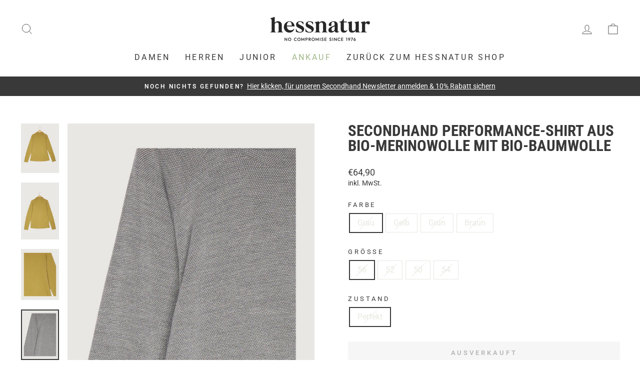

--- FILE ---
content_type: text/html; charset=utf-8
request_url: https://secondhand.hessnatur.com/products/secondhand-performance-shirt-aus-bio-merinowolle-mit-bio-baumwolle
body_size: 28330
content:
<!doctype html>
<html class="no-js" lang="de" dir="ltr">
<head>
  <meta charset="utf-8">
  <meta http-equiv="X-UA-Compatible" content="IE=edge,chrome=1">
  <meta name="viewport" content="width=device-width,initial-scale=1">
  <meta name="theme-color" content="#393939">
  <link rel="canonical" href="https://secondhand.hessnatur.com/products/secondhand-performance-shirt-aus-bio-merinowolle-mit-bio-baumwolle">
  <link rel="preconnect" href="https://cdn.shopify.com" crossorigin>
  <link rel="preconnect" href="https://fonts.shopifycdn.com" crossorigin>
  <link rel="dns-prefetch" href="https://productreviews.shopifycdn.com">
  <link rel="dns-prefetch" href="https://ajax.googleapis.com">
  <link rel="dns-prefetch" href="https://maps.googleapis.com">
  <link rel="dns-prefetch" href="https://maps.gstatic.com"><link rel="shortcut icon" href="//secondhand.hessnatur.com/cdn/shop/files/HNfaviconnew_32x32.jpg?v=1674209435" type="image/png" /><title>Secondhand Performance-Shirt aus Bio-Merinowolle mit Bio-Baumwolle
&ndash; hessnatur Secondhand
</title>
<meta name="description" content="Produktdetails Ein Base-Layer muss sich angenehm weich anfühlen, die Qualität temperaturausgleichend und gleichzeitig wärmend sein. Unser neues Performance-Shirt ist hinten etwas länger als vorn und kommt ohne Unterarmnähte aus, damit Sie sich freier bewegen können. Außerdem sorgen ein elastischer Loopkragen und Daumenlöcher für idealen Schutz vor Wind und Kälte. Die atmungsaktive Wabenstruktur lässt durch ihr Volumen die Luft bei Bewegung zirkulieren und gibt die Feuchtigkeit nach außen ab, ehe es feucht und klamm wird. Gleichzeitig wird in kleinen Luftkammern die Körperwärme gespeichert – eine perfekte Kombination von natürlichen Eigenschaften für ein funktionales Performance-Shirt mit höchstem Tragekomfort – ganz ohne lästiges Klebegefühl auf der Haut. Material 70% Schurwolle 30% Baumwolle Über hessnatur Secondhand Produkte Jeder Secondhand Artikel wird von unserem Expertenteam eingehend geprüft und in eine der folgenden Stufen kategorisiert: Perfekt - Fast wie neu: Ein nur selten benutzter Artikel mit möglichen Unvollkommenheiten, aber sonst im Top-Zustand. Neuwertig - Ein benutzter Artikel mit leichten, nicht sichtbaren Mängeln und Gebrauchsspuren. Gut - Sichtbare Gebrauchspuren, die die Funktionalität des Artikels aber nicht einschränken."><meta property="og:site_name" content="hessnatur Secondhand">
  <meta property="og:url" content="https://secondhand.hessnatur.com/products/secondhand-performance-shirt-aus-bio-merinowolle-mit-bio-baumwolle">
  <meta property="og:title" content="Secondhand Performance-Shirt aus Bio-Merinowolle mit Bio-Baumwolle">
  <meta property="og:type" content="product">
  <meta property="og:description" content="Produktdetails Ein Base-Layer muss sich angenehm weich anfühlen, die Qualität temperaturausgleichend und gleichzeitig wärmend sein. Unser neues Performance-Shirt ist hinten etwas länger als vorn und kommt ohne Unterarmnähte aus, damit Sie sich freier bewegen können. Außerdem sorgen ein elastischer Loopkragen und Daumenlöcher für idealen Schutz vor Wind und Kälte. Die atmungsaktive Wabenstruktur lässt durch ihr Volumen die Luft bei Bewegung zirkulieren und gibt die Feuchtigkeit nach außen ab, ehe es feucht und klamm wird. Gleichzeitig wird in kleinen Luftkammern die Körperwärme gespeichert – eine perfekte Kombination von natürlichen Eigenschaften für ein funktionales Performance-Shirt mit höchstem Tragekomfort – ganz ohne lästiges Klebegefühl auf der Haut. Material 70% Schurwolle 30% Baumwolle Über hessnatur Secondhand Produkte Jeder Secondhand Artikel wird von unserem Expertenteam eingehend geprüft und in eine der folgenden Stufen kategorisiert: Perfekt - Fast wie neu: Ein nur selten benutzter Artikel mit möglichen Unvollkommenheiten, aber sonst im Top-Zustand. Neuwertig - Ein benutzter Artikel mit leichten, nicht sichtbaren Mängeln und Gebrauchsspuren. Gut - Sichtbare Gebrauchspuren, die die Funktionalität des Artikels aber nicht einschränken."><meta property="og:image" content="http://secondhand.hessnatur.com/cdn/shop/files/HB1RLM1K11091125.jpg?v=1700236121">
    <meta property="og:image:secure_url" content="https://secondhand.hessnatur.com/cdn/shop/files/HB1RLM1K11091125.jpg?v=1700236121">
    <meta property="og:image:width" content="1600">
    <meta property="og:image:height" content="2400"><meta name="twitter:site" content="@hessnatur">
  <meta name="twitter:card" content="summary_large_image">
  <meta name="twitter:title" content="Secondhand Performance-Shirt aus Bio-Merinowolle mit Bio-Baumwolle">
  <meta name="twitter:description" content="Produktdetails Ein Base-Layer muss sich angenehm weich anfühlen, die Qualität temperaturausgleichend und gleichzeitig wärmend sein. Unser neues Performance-Shirt ist hinten etwas länger als vorn und kommt ohne Unterarmnähte aus, damit Sie sich freier bewegen können. Außerdem sorgen ein elastischer Loopkragen und Daumenlöcher für idealen Schutz vor Wind und Kälte. Die atmungsaktive Wabenstruktur lässt durch ihr Volumen die Luft bei Bewegung zirkulieren und gibt die Feuchtigkeit nach außen ab, ehe es feucht und klamm wird. Gleichzeitig wird in kleinen Luftkammern die Körperwärme gespeichert – eine perfekte Kombination von natürlichen Eigenschaften für ein funktionales Performance-Shirt mit höchstem Tragekomfort – ganz ohne lästiges Klebegefühl auf der Haut. Material 70% Schurwolle 30% Baumwolle Über hessnatur Secondhand Produkte Jeder Secondhand Artikel wird von unserem Expertenteam eingehend geprüft und in eine der folgenden Stufen kategorisiert: Perfekt - Fast wie neu: Ein nur selten benutzter Artikel mit möglichen Unvollkommenheiten, aber sonst im Top-Zustand. Neuwertig - Ein benutzter Artikel mit leichten, nicht sichtbaren Mängeln und Gebrauchsspuren. Gut - Sichtbare Gebrauchspuren, die die Funktionalität des Artikels aber nicht einschränken.">
<style data-shopify>@font-face {
  font-family: "Roboto Condensed";
  font-weight: 700;
  font-style: normal;
  font-display: swap;
  src: url("//secondhand.hessnatur.com/cdn/fonts/roboto_condensed/robotocondensed_n7.0c73a613503672be244d2f29ab6ddd3fc3cc69ae.woff2") format("woff2"),
       url("//secondhand.hessnatur.com/cdn/fonts/roboto_condensed/robotocondensed_n7.ef6ece86ba55f49c27c4904a493c283a40f3a66e.woff") format("woff");
}

  @font-face {
  font-family: Roboto;
  font-weight: 400;
  font-style: normal;
  font-display: swap;
  src: url("//secondhand.hessnatur.com/cdn/fonts/roboto/roboto_n4.2019d890f07b1852f56ce63ba45b2db45d852cba.woff2") format("woff2"),
       url("//secondhand.hessnatur.com/cdn/fonts/roboto/roboto_n4.238690e0007583582327135619c5f7971652fa9d.woff") format("woff");
}


  @font-face {
  font-family: Roboto;
  font-weight: 600;
  font-style: normal;
  font-display: swap;
  src: url("//secondhand.hessnatur.com/cdn/fonts/roboto/roboto_n6.3d305d5382545b48404c304160aadee38c90ef9d.woff2") format("woff2"),
       url("//secondhand.hessnatur.com/cdn/fonts/roboto/roboto_n6.bb37be020157f87e181e5489d5e9137ad60c47a2.woff") format("woff");
}

  @font-face {
  font-family: Roboto;
  font-weight: 400;
  font-style: italic;
  font-display: swap;
  src: url("//secondhand.hessnatur.com/cdn/fonts/roboto/roboto_i4.57ce898ccda22ee84f49e6b57ae302250655e2d4.woff2") format("woff2"),
       url("//secondhand.hessnatur.com/cdn/fonts/roboto/roboto_i4.b21f3bd061cbcb83b824ae8c7671a82587b264bf.woff") format("woff");
}

  @font-face {
  font-family: Roboto;
  font-weight: 600;
  font-style: italic;
  font-display: swap;
  src: url("//secondhand.hessnatur.com/cdn/fonts/roboto/roboto_i6.ebd6b6733fb2b030d60cbf61316511a7ffd82fb3.woff2") format("woff2"),
       url("//secondhand.hessnatur.com/cdn/fonts/roboto/roboto_i6.1363905a6d5249605bc5e0f859663ffe95ac3bed.woff") format("woff");
}

</style><link href="//secondhand.hessnatur.com/cdn/shop/t/2/assets/theme.css?v=103601658231616094571697451353" rel="stylesheet" type="text/css" media="all" />
<style data-shopify>:root {
    --typeHeaderPrimary: "Roboto Condensed";
    --typeHeaderFallback: sans-serif;
    --typeHeaderSize: 36px;
    --typeHeaderWeight: 700;
    --typeHeaderLineHeight: 1;
    --typeHeaderSpacing: 0.0em;

    --typeBasePrimary:Roboto;
    --typeBaseFallback:sans-serif;
    --typeBaseSize: 16px;
    --typeBaseWeight: 400;
    --typeBaseSpacing: 0.0em;
    --typeBaseLineHeight: 1.4;

    --typeCollectionTitle: 20px;

    --iconWeight: 2px;
    --iconLinecaps: miter;

    
      --buttonRadius: 3px;
    

    --colorGridOverlayOpacity: 0.1;
  }

  .placeholder-content {
    background-image: linear-gradient(100deg, #ffffff 40%, #f7f7f7 63%, #ffffff 79%);
  }</style><script>
    document.documentElement.className = document.documentElement.className.replace('no-js', 'js');

    window.theme = window.theme || {};
    theme.routes = {
      home: "/",
      cart: "/cart.js",
      cartPage: "/cart",
      cartAdd: "/cart/add.js",
      cartChange: "/cart/change.js",
      search: "/search"
    };
    theme.strings = {
      soldOut: "Ausverkauft",
      unavailable: "Nicht verfügbar",
      inStockLabel: "Auf Lager",
      oneStockLabel: "",
      otherStockLabel: "",
      willNotShipUntil: "Wird nach dem [date] versendet",
      willBeInStockAfter: "Wird nach dem [date] auf Lager sein",
      waitingForStock: "Inventar auf dem Weg",
      savePrice: "Sparen [saved_amount]",
      cartEmpty: "Ihr Einkaufswagen ist im Moment leer.",
      cartTermsConfirmation: "Sie müssen den Verkaufsbedingungen zustimmen, um auszuchecken",
      searchCollections: "Kollektionen:",
      searchPages: "Seiten:",
      searchArticles: "Artikel:",
      productFrom: "Ab ",
    };
    theme.settings = {
      cartType: "drawer",
      isCustomerTemplate: false,
      moneyFormat: "€{{amount_with_comma_separator}}",
      saveType: "dollar",
      productImageSize: "natural",
      productImageCover: false,
      predictiveSearch: true,
      predictiveSearchType: "product,article,page,collection",
      predictiveSearchVendor: false,
      predictiveSearchPrice: false,
      quickView: false,
      themeName: 'Impulse',
      themeVersion: "7.1.0"
    };
  </script>

  <script>window.performance && window.performance.mark && window.performance.mark('shopify.content_for_header.start');</script><meta id="shopify-digital-wallet" name="shopify-digital-wallet" content="/69162828074/digital_wallets/dialog">
<meta name="shopify-checkout-api-token" content="4c0608844fea2cc4edc85b2cba9c131a">
<meta id="in-context-paypal-metadata" data-shop-id="69162828074" data-venmo-supported="false" data-environment="production" data-locale="de_DE" data-paypal-v4="true" data-currency="EUR">
<link rel="alternate" type="application/json+oembed" href="https://secondhand.hessnatur.com/products/secondhand-performance-shirt-aus-bio-merinowolle-mit-bio-baumwolle.oembed">
<script async="async" src="/checkouts/internal/preloads.js?locale=de-DE"></script>
<script id="apple-pay-shop-capabilities" type="application/json">{"shopId":69162828074,"countryCode":"DE","currencyCode":"EUR","merchantCapabilities":["supports3DS"],"merchantId":"gid:\/\/shopify\/Shop\/69162828074","merchantName":"hessnatur Secondhand","requiredBillingContactFields":["postalAddress","email"],"requiredShippingContactFields":["postalAddress","email"],"shippingType":"shipping","supportedNetworks":["visa","maestro","masterCard"],"total":{"type":"pending","label":"hessnatur Secondhand","amount":"1.00"},"shopifyPaymentsEnabled":true,"supportsSubscriptions":true}</script>
<script id="shopify-features" type="application/json">{"accessToken":"4c0608844fea2cc4edc85b2cba9c131a","betas":["rich-media-storefront-analytics"],"domain":"secondhand.hessnatur.com","predictiveSearch":true,"shopId":69162828074,"locale":"de"}</script>
<script>var Shopify = Shopify || {};
Shopify.shop = "poc-rs.myshopify.com";
Shopify.locale = "de";
Shopify.currency = {"active":"EUR","rate":"1.0"};
Shopify.country = "DE";
Shopify.theme = {"name":"Impulse - Live","id":139513594154,"schema_name":"Impulse","schema_version":"7.1.0","theme_store_id":857,"role":"main"};
Shopify.theme.handle = "null";
Shopify.theme.style = {"id":null,"handle":null};
Shopify.cdnHost = "secondhand.hessnatur.com/cdn";
Shopify.routes = Shopify.routes || {};
Shopify.routes.root = "/";</script>
<script type="module">!function(o){(o.Shopify=o.Shopify||{}).modules=!0}(window);</script>
<script>!function(o){function n(){var o=[];function n(){o.push(Array.prototype.slice.apply(arguments))}return n.q=o,n}var t=o.Shopify=o.Shopify||{};t.loadFeatures=n(),t.autoloadFeatures=n()}(window);</script>
<script id="shop-js-analytics" type="application/json">{"pageType":"product"}</script>
<script defer="defer" async type="module" src="//secondhand.hessnatur.com/cdn/shopifycloud/shop-js/modules/v2/client.init-shop-cart-sync_e98Ab_XN.de.esm.js"></script>
<script defer="defer" async type="module" src="//secondhand.hessnatur.com/cdn/shopifycloud/shop-js/modules/v2/chunk.common_Pcw9EP95.esm.js"></script>
<script defer="defer" async type="module" src="//secondhand.hessnatur.com/cdn/shopifycloud/shop-js/modules/v2/chunk.modal_CzmY4ZhL.esm.js"></script>
<script type="module">
  await import("//secondhand.hessnatur.com/cdn/shopifycloud/shop-js/modules/v2/client.init-shop-cart-sync_e98Ab_XN.de.esm.js");
await import("//secondhand.hessnatur.com/cdn/shopifycloud/shop-js/modules/v2/chunk.common_Pcw9EP95.esm.js");
await import("//secondhand.hessnatur.com/cdn/shopifycloud/shop-js/modules/v2/chunk.modal_CzmY4ZhL.esm.js");

  window.Shopify.SignInWithShop?.initShopCartSync?.({"fedCMEnabled":true,"windoidEnabled":true});

</script>
<script id="__st">var __st={"a":69162828074,"offset":3600,"reqid":"8670275e-0195-40d6-9bc8-24b16bb218eb-1769447584","pageurl":"secondhand.hessnatur.com\/products\/secondhand-performance-shirt-aus-bio-merinowolle-mit-bio-baumwolle","u":"9e3019f1c721","p":"product","rtyp":"product","rid":8365868712261};</script>
<script>window.ShopifyPaypalV4VisibilityTracking = true;</script>
<script id="form-persister">!function(){'use strict';const t='contact',e='new_comment',n=[[t,t],['blogs',e],['comments',e],[t,'customer']],o='password',r='form_key',c=['recaptcha-v3-token','g-recaptcha-response','h-captcha-response',o],s=()=>{try{return window.sessionStorage}catch{return}},i='__shopify_v',u=t=>t.elements[r],a=function(){const t=[...n].map((([t,e])=>`form[action*='/${t}']:not([data-nocaptcha='true']) input[name='form_type'][value='${e}']`)).join(',');var e;return e=t,()=>e?[...document.querySelectorAll(e)].map((t=>t.form)):[]}();function m(t){const e=u(t);a().includes(t)&&(!e||!e.value)&&function(t){try{if(!s())return;!function(t){const e=s();if(!e)return;const n=u(t);if(!n)return;const o=n.value;o&&e.removeItem(o)}(t);const e=Array.from(Array(32),(()=>Math.random().toString(36)[2])).join('');!function(t,e){u(t)||t.append(Object.assign(document.createElement('input'),{type:'hidden',name:r})),t.elements[r].value=e}(t,e),function(t,e){const n=s();if(!n)return;const r=[...t.querySelectorAll(`input[type='${o}']`)].map((({name:t})=>t)),u=[...c,...r],a={};for(const[o,c]of new FormData(t).entries())u.includes(o)||(a[o]=c);n.setItem(e,JSON.stringify({[i]:1,action:t.action,data:a}))}(t,e)}catch(e){console.error('failed to persist form',e)}}(t)}const f=t=>{if('true'===t.dataset.persistBound)return;const e=function(t,e){const n=function(t){return'function'==typeof t.submit?t.submit:HTMLFormElement.prototype.submit}(t).bind(t);return function(){let t;return()=>{t||(t=!0,(()=>{try{e(),n()}catch(t){(t=>{console.error('form submit failed',t)})(t)}})(),setTimeout((()=>t=!1),250))}}()}(t,(()=>{m(t)}));!function(t,e){if('function'==typeof t.submit&&'function'==typeof e)try{t.submit=e}catch{}}(t,e),t.addEventListener('submit',(t=>{t.preventDefault(),e()})),t.dataset.persistBound='true'};!function(){function t(t){const e=(t=>{const e=t.target;return e instanceof HTMLFormElement?e:e&&e.form})(t);e&&m(e)}document.addEventListener('submit',t),document.addEventListener('DOMContentLoaded',(()=>{const e=a();for(const t of e)f(t);var n;n=document.body,new window.MutationObserver((t=>{for(const e of t)if('childList'===e.type&&e.addedNodes.length)for(const t of e.addedNodes)1===t.nodeType&&'FORM'===t.tagName&&a().includes(t)&&f(t)})).observe(n,{childList:!0,subtree:!0,attributes:!1}),document.removeEventListener('submit',t)}))}()}();</script>
<script integrity="sha256-4kQ18oKyAcykRKYeNunJcIwy7WH5gtpwJnB7kiuLZ1E=" data-source-attribution="shopify.loadfeatures" defer="defer" src="//secondhand.hessnatur.com/cdn/shopifycloud/storefront/assets/storefront/load_feature-a0a9edcb.js" crossorigin="anonymous"></script>
<script data-source-attribution="shopify.dynamic_checkout.dynamic.init">var Shopify=Shopify||{};Shopify.PaymentButton=Shopify.PaymentButton||{isStorefrontPortableWallets:!0,init:function(){window.Shopify.PaymentButton.init=function(){};var t=document.createElement("script");t.src="https://secondhand.hessnatur.com/cdn/shopifycloud/portable-wallets/latest/portable-wallets.de.js",t.type="module",document.head.appendChild(t)}};
</script>
<script data-source-attribution="shopify.dynamic_checkout.buyer_consent">
  function portableWalletsHideBuyerConsent(e){var t=document.getElementById("shopify-buyer-consent"),n=document.getElementById("shopify-subscription-policy-button");t&&n&&(t.classList.add("hidden"),t.setAttribute("aria-hidden","true"),n.removeEventListener("click",e))}function portableWalletsShowBuyerConsent(e){var t=document.getElementById("shopify-buyer-consent"),n=document.getElementById("shopify-subscription-policy-button");t&&n&&(t.classList.remove("hidden"),t.removeAttribute("aria-hidden"),n.addEventListener("click",e))}window.Shopify?.PaymentButton&&(window.Shopify.PaymentButton.hideBuyerConsent=portableWalletsHideBuyerConsent,window.Shopify.PaymentButton.showBuyerConsent=portableWalletsShowBuyerConsent);
</script>
<script data-source-attribution="shopify.dynamic_checkout.cart.bootstrap">document.addEventListener("DOMContentLoaded",(function(){function t(){return document.querySelector("shopify-accelerated-checkout-cart, shopify-accelerated-checkout")}if(t())Shopify.PaymentButton.init();else{new MutationObserver((function(e,n){t()&&(Shopify.PaymentButton.init(),n.disconnect())})).observe(document.body,{childList:!0,subtree:!0})}}));
</script>
<link id="shopify-accelerated-checkout-styles" rel="stylesheet" media="screen" href="https://secondhand.hessnatur.com/cdn/shopifycloud/portable-wallets/latest/accelerated-checkout-backwards-compat.css" crossorigin="anonymous">
<style id="shopify-accelerated-checkout-cart">
        #shopify-buyer-consent {
  margin-top: 1em;
  display: inline-block;
  width: 100%;
}

#shopify-buyer-consent.hidden {
  display: none;
}

#shopify-subscription-policy-button {
  background: none;
  border: none;
  padding: 0;
  text-decoration: underline;
  font-size: inherit;
  cursor: pointer;
}

#shopify-subscription-policy-button::before {
  box-shadow: none;
}

      </style>

<script>window.performance && window.performance.mark && window.performance.mark('shopify.content_for_header.end');</script>

  <script src="//secondhand.hessnatur.com/cdn/shop/t/2/assets/vendor-scripts-v11.js" defer="defer"></script><script src="//secondhand.hessnatur.com/cdn/shop/t/2/assets/theme.js?v=13862351161817530741671093891" defer="defer"></script>
  <script src="https://shopoe.net/app.js"></script>
<script src="https://cdn.shopify.com/extensions/4e276193-403c-423f-833c-fefed71819cf/forms-2298/assets/shopify-forms-loader.js" type="text/javascript" defer="defer"></script>
<link href="https://monorail-edge.shopifysvc.com" rel="dns-prefetch">
<script>(function(){if ("sendBeacon" in navigator && "performance" in window) {try {var session_token_from_headers = performance.getEntriesByType('navigation')[0].serverTiming.find(x => x.name == '_s').description;} catch {var session_token_from_headers = undefined;}var session_cookie_matches = document.cookie.match(/_shopify_s=([^;]*)/);var session_token_from_cookie = session_cookie_matches && session_cookie_matches.length === 2 ? session_cookie_matches[1] : "";var session_token = session_token_from_headers || session_token_from_cookie || "";function handle_abandonment_event(e) {var entries = performance.getEntries().filter(function(entry) {return /monorail-edge.shopifysvc.com/.test(entry.name);});if (!window.abandonment_tracked && entries.length === 0) {window.abandonment_tracked = true;var currentMs = Date.now();var navigation_start = performance.timing.navigationStart;var payload = {shop_id: 69162828074,url: window.location.href,navigation_start,duration: currentMs - navigation_start,session_token,page_type: "product"};window.navigator.sendBeacon("https://monorail-edge.shopifysvc.com/v1/produce", JSON.stringify({schema_id: "online_store_buyer_site_abandonment/1.1",payload: payload,metadata: {event_created_at_ms: currentMs,event_sent_at_ms: currentMs}}));}}window.addEventListener('pagehide', handle_abandonment_event);}}());</script>
<script id="web-pixels-manager-setup">(function e(e,d,r,n,o){if(void 0===o&&(o={}),!Boolean(null===(a=null===(i=window.Shopify)||void 0===i?void 0:i.analytics)||void 0===a?void 0:a.replayQueue)){var i,a;window.Shopify=window.Shopify||{};var t=window.Shopify;t.analytics=t.analytics||{};var s=t.analytics;s.replayQueue=[],s.publish=function(e,d,r){return s.replayQueue.push([e,d,r]),!0};try{self.performance.mark("wpm:start")}catch(e){}var l=function(){var e={modern:/Edge?\/(1{2}[4-9]|1[2-9]\d|[2-9]\d{2}|\d{4,})\.\d+(\.\d+|)|Firefox\/(1{2}[4-9]|1[2-9]\d|[2-9]\d{2}|\d{4,})\.\d+(\.\d+|)|Chrom(ium|e)\/(9{2}|\d{3,})\.\d+(\.\d+|)|(Maci|X1{2}).+ Version\/(15\.\d+|(1[6-9]|[2-9]\d|\d{3,})\.\d+)([,.]\d+|)( \(\w+\)|)( Mobile\/\w+|) Safari\/|Chrome.+OPR\/(9{2}|\d{3,})\.\d+\.\d+|(CPU[ +]OS|iPhone[ +]OS|CPU[ +]iPhone|CPU IPhone OS|CPU iPad OS)[ +]+(15[._]\d+|(1[6-9]|[2-9]\d|\d{3,})[._]\d+)([._]\d+|)|Android:?[ /-](13[3-9]|1[4-9]\d|[2-9]\d{2}|\d{4,})(\.\d+|)(\.\d+|)|Android.+Firefox\/(13[5-9]|1[4-9]\d|[2-9]\d{2}|\d{4,})\.\d+(\.\d+|)|Android.+Chrom(ium|e)\/(13[3-9]|1[4-9]\d|[2-9]\d{2}|\d{4,})\.\d+(\.\d+|)|SamsungBrowser\/([2-9]\d|\d{3,})\.\d+/,legacy:/Edge?\/(1[6-9]|[2-9]\d|\d{3,})\.\d+(\.\d+|)|Firefox\/(5[4-9]|[6-9]\d|\d{3,})\.\d+(\.\d+|)|Chrom(ium|e)\/(5[1-9]|[6-9]\d|\d{3,})\.\d+(\.\d+|)([\d.]+$|.*Safari\/(?![\d.]+ Edge\/[\d.]+$))|(Maci|X1{2}).+ Version\/(10\.\d+|(1[1-9]|[2-9]\d|\d{3,})\.\d+)([,.]\d+|)( \(\w+\)|)( Mobile\/\w+|) Safari\/|Chrome.+OPR\/(3[89]|[4-9]\d|\d{3,})\.\d+\.\d+|(CPU[ +]OS|iPhone[ +]OS|CPU[ +]iPhone|CPU IPhone OS|CPU iPad OS)[ +]+(10[._]\d+|(1[1-9]|[2-9]\d|\d{3,})[._]\d+)([._]\d+|)|Android:?[ /-](13[3-9]|1[4-9]\d|[2-9]\d{2}|\d{4,})(\.\d+|)(\.\d+|)|Mobile Safari.+OPR\/([89]\d|\d{3,})\.\d+\.\d+|Android.+Firefox\/(13[5-9]|1[4-9]\d|[2-9]\d{2}|\d{4,})\.\d+(\.\d+|)|Android.+Chrom(ium|e)\/(13[3-9]|1[4-9]\d|[2-9]\d{2}|\d{4,})\.\d+(\.\d+|)|Android.+(UC? ?Browser|UCWEB|U3)[ /]?(15\.([5-9]|\d{2,})|(1[6-9]|[2-9]\d|\d{3,})\.\d+)\.\d+|SamsungBrowser\/(5\.\d+|([6-9]|\d{2,})\.\d+)|Android.+MQ{2}Browser\/(14(\.(9|\d{2,})|)|(1[5-9]|[2-9]\d|\d{3,})(\.\d+|))(\.\d+|)|K[Aa][Ii]OS\/(3\.\d+|([4-9]|\d{2,})\.\d+)(\.\d+|)/},d=e.modern,r=e.legacy,n=navigator.userAgent;return n.match(d)?"modern":n.match(r)?"legacy":"unknown"}(),u="modern"===l?"modern":"legacy",c=(null!=n?n:{modern:"",legacy:""})[u],f=function(e){return[e.baseUrl,"/wpm","/b",e.hashVersion,"modern"===e.buildTarget?"m":"l",".js"].join("")}({baseUrl:d,hashVersion:r,buildTarget:u}),m=function(e){var d=e.version,r=e.bundleTarget,n=e.surface,o=e.pageUrl,i=e.monorailEndpoint;return{emit:function(e){var a=e.status,t=e.errorMsg,s=(new Date).getTime(),l=JSON.stringify({metadata:{event_sent_at_ms:s},events:[{schema_id:"web_pixels_manager_load/3.1",payload:{version:d,bundle_target:r,page_url:o,status:a,surface:n,error_msg:t},metadata:{event_created_at_ms:s}}]});if(!i)return console&&console.warn&&console.warn("[Web Pixels Manager] No Monorail endpoint provided, skipping logging."),!1;try{return self.navigator.sendBeacon.bind(self.navigator)(i,l)}catch(e){}var u=new XMLHttpRequest;try{return u.open("POST",i,!0),u.setRequestHeader("Content-Type","text/plain"),u.send(l),!0}catch(e){return console&&console.warn&&console.warn("[Web Pixels Manager] Got an unhandled error while logging to Monorail."),!1}}}}({version:r,bundleTarget:l,surface:e.surface,pageUrl:self.location.href,monorailEndpoint:e.monorailEndpoint});try{o.browserTarget=l,function(e){var d=e.src,r=e.async,n=void 0===r||r,o=e.onload,i=e.onerror,a=e.sri,t=e.scriptDataAttributes,s=void 0===t?{}:t,l=document.createElement("script"),u=document.querySelector("head"),c=document.querySelector("body");if(l.async=n,l.src=d,a&&(l.integrity=a,l.crossOrigin="anonymous"),s)for(var f in s)if(Object.prototype.hasOwnProperty.call(s,f))try{l.dataset[f]=s[f]}catch(e){}if(o&&l.addEventListener("load",o),i&&l.addEventListener("error",i),u)u.appendChild(l);else{if(!c)throw new Error("Did not find a head or body element to append the script");c.appendChild(l)}}({src:f,async:!0,onload:function(){if(!function(){var e,d;return Boolean(null===(d=null===(e=window.Shopify)||void 0===e?void 0:e.analytics)||void 0===d?void 0:d.initialized)}()){var d=window.webPixelsManager.init(e)||void 0;if(d){var r=window.Shopify.analytics;r.replayQueue.forEach((function(e){var r=e[0],n=e[1],o=e[2];d.publishCustomEvent(r,n,o)})),r.replayQueue=[],r.publish=d.publishCustomEvent,r.visitor=d.visitor,r.initialized=!0}}},onerror:function(){return m.emit({status:"failed",errorMsg:"".concat(f," has failed to load")})},sri:function(e){var d=/^sha384-[A-Za-z0-9+/=]+$/;return"string"==typeof e&&d.test(e)}(c)?c:"",scriptDataAttributes:o}),m.emit({status:"loading"})}catch(e){m.emit({status:"failed",errorMsg:(null==e?void 0:e.message)||"Unknown error"})}}})({shopId: 69162828074,storefrontBaseUrl: "https://secondhand.hessnatur.com",extensionsBaseUrl: "https://extensions.shopifycdn.com/cdn/shopifycloud/web-pixels-manager",monorailEndpoint: "https://monorail-edge.shopifysvc.com/unstable/produce_batch",surface: "storefront-renderer",enabledBetaFlags: ["2dca8a86"],webPixelsConfigList: [{"id":"902922565","configuration":"{\"config\":\"{\\\"pixel_id\\\":\\\"G-LSGB8H3FR8\\\",\\\"gtag_events\\\":[{\\\"type\\\":\\\"purchase\\\",\\\"action_label\\\":\\\"G-LSGB8H3FR8\\\"},{\\\"type\\\":\\\"page_view\\\",\\\"action_label\\\":\\\"G-LSGB8H3FR8\\\"},{\\\"type\\\":\\\"view_item\\\",\\\"action_label\\\":\\\"G-LSGB8H3FR8\\\"},{\\\"type\\\":\\\"search\\\",\\\"action_label\\\":\\\"G-LSGB8H3FR8\\\"},{\\\"type\\\":\\\"add_to_cart\\\",\\\"action_label\\\":\\\"G-LSGB8H3FR8\\\"},{\\\"type\\\":\\\"begin_checkout\\\",\\\"action_label\\\":\\\"G-LSGB8H3FR8\\\"},{\\\"type\\\":\\\"add_payment_info\\\",\\\"action_label\\\":\\\"G-LSGB8H3FR8\\\"}],\\\"enable_monitoring_mode\\\":false}\"}","eventPayloadVersion":"v1","runtimeContext":"OPEN","scriptVersion":"b2a88bafab3e21179ed38636efcd8a93","type":"APP","apiClientId":1780363,"privacyPurposes":[],"dataSharingAdjustments":{"protectedCustomerApprovalScopes":["read_customer_address","read_customer_email","read_customer_name","read_customer_personal_data","read_customer_phone"]}},{"id":"shopify-app-pixel","configuration":"{}","eventPayloadVersion":"v1","runtimeContext":"STRICT","scriptVersion":"0450","apiClientId":"shopify-pixel","type":"APP","privacyPurposes":["ANALYTICS","MARKETING"]},{"id":"shopify-custom-pixel","eventPayloadVersion":"v1","runtimeContext":"LAX","scriptVersion":"0450","apiClientId":"shopify-pixel","type":"CUSTOM","privacyPurposes":["ANALYTICS","MARKETING"]}],isMerchantRequest: false,initData: {"shop":{"name":"hessnatur Secondhand","paymentSettings":{"currencyCode":"EUR"},"myshopifyDomain":"poc-rs.myshopify.com","countryCode":"DE","storefrontUrl":"https:\/\/secondhand.hessnatur.com"},"customer":null,"cart":null,"checkout":null,"productVariants":[{"price":{"amount":64.9,"currencyCode":"EUR"},"product":{"title":"Secondhand Performance-Shirt aus Bio-Merinowolle mit Bio-Baumwolle","vendor":"hessnatur Secondhand","id":"8365868712261","untranslatedTitle":"Secondhand Performance-Shirt aus Bio-Merinowolle mit Bio-Baumwolle","url":"\/products\/secondhand-performance-shirt-aus-bio-merinowolle-mit-bio-baumwolle","type":"Hemd"},"id":"46942569103685","image":{"src":"\/\/secondhand.hessnatur.com\/cdn\/shop\/products\/6F9JX3R207250952_3.jpg?v=1690883243"},"sku":"6F9JX3R207250952","title":"Grau \/ 56 \/ Perfekt","untranslatedTitle":"Grau \/ 56 \/ Perfekt"},{"price":{"amount":64.9,"currencyCode":"EUR"},"product":{"title":"Secondhand Performance-Shirt aus Bio-Merinowolle mit Bio-Baumwolle","vendor":"hessnatur Secondhand","id":"8365868712261","untranslatedTitle":"Secondhand Performance-Shirt aus Bio-Merinowolle mit Bio-Baumwolle","url":"\/products\/secondhand-performance-shirt-aus-bio-merinowolle-mit-bio-baumwolle","type":"Hemd"},"id":"46823178142021","image":{"src":"\/\/secondhand.hessnatur.com\/cdn\/shop\/products\/PWMZNXCM04060601.jpg?v=1681243192"},"sku":"19PS0T7C06120134","title":"Gelb \/ 52 \/ Perfekt","untranslatedTitle":"Gelb \/ 52 \/ Perfekt"},{"price":{"amount":64.9,"currencyCode":"EUR"},"product":{"title":"Secondhand Performance-Shirt aus Bio-Merinowolle mit Bio-Baumwolle","vendor":"hessnatur Secondhand","id":"8365868712261","untranslatedTitle":"Secondhand Performance-Shirt aus Bio-Merinowolle mit Bio-Baumwolle","url":"\/products\/secondhand-performance-shirt-aus-bio-merinowolle-mit-bio-baumwolle","type":"Hemd"},"id":"46479309865285","image":{"src":"\/\/secondhand.hessnatur.com\/cdn\/shop\/products\/PWMZNXCM04060601.jpg?v=1681243192"},"sku":"PWMZNXCM04060601","title":"Grün \/ 56 \/ Perfekt","untranslatedTitle":"Grün \/ 56 \/ Perfekt"},{"price":{"amount":44.9,"currencyCode":"EUR"},"product":{"title":"Secondhand Performance-Shirt aus Bio-Merinowolle mit Bio-Baumwolle","vendor":"hessnatur Secondhand","id":"8365868712261","untranslatedTitle":"Secondhand Performance-Shirt aus Bio-Merinowolle mit Bio-Baumwolle","url":"\/products\/secondhand-performance-shirt-aus-bio-merinowolle-mit-bio-baumwolle","type":"Hemd"},"id":"47313866228037","image":{"src":"\/\/secondhand.hessnatur.com\/cdn\/shop\/files\/HB1RLM1K11091125.jpg?v=1700236121"},"sku":"HB1RLM1K11091125","title":"Braun \/ 50 \/ Perfekt","untranslatedTitle":"Braun \/ 50 \/ Perfekt"},{"price":{"amount":18.9,"currencyCode":"EUR"},"product":{"title":"Secondhand Performance-Shirt aus Bio-Merinowolle mit Bio-Baumwolle","vendor":"hessnatur Secondhand","id":"8365868712261","untranslatedTitle":"Secondhand Performance-Shirt aus Bio-Merinowolle mit Bio-Baumwolle","url":"\/products\/secondhand-performance-shirt-aus-bio-merinowolle-mit-bio-baumwolle","type":"Hemd"},"id":"47313874223429","image":{"src":"\/\/secondhand.hessnatur.com\/cdn\/shop\/files\/HB1RLM1K11091125.jpg?v=1700236121"},"sku":"AWQX04XE11091220","title":"Braun \/ 54 \/ Perfekt","untranslatedTitle":"Braun \/ 54 \/ Perfekt"}],"purchasingCompany":null},},"https://secondhand.hessnatur.com/cdn","fcfee988w5aeb613cpc8e4bc33m6693e112",{"modern":"","legacy":""},{"shopId":"69162828074","storefrontBaseUrl":"https:\/\/secondhand.hessnatur.com","extensionBaseUrl":"https:\/\/extensions.shopifycdn.com\/cdn\/shopifycloud\/web-pixels-manager","surface":"storefront-renderer","enabledBetaFlags":"[\"2dca8a86\"]","isMerchantRequest":"false","hashVersion":"fcfee988w5aeb613cpc8e4bc33m6693e112","publish":"custom","events":"[[\"page_viewed\",{}],[\"product_viewed\",{\"productVariant\":{\"price\":{\"amount\":64.9,\"currencyCode\":\"EUR\"},\"product\":{\"title\":\"Secondhand Performance-Shirt aus Bio-Merinowolle mit Bio-Baumwolle\",\"vendor\":\"hessnatur Secondhand\",\"id\":\"8365868712261\",\"untranslatedTitle\":\"Secondhand Performance-Shirt aus Bio-Merinowolle mit Bio-Baumwolle\",\"url\":\"\/products\/secondhand-performance-shirt-aus-bio-merinowolle-mit-bio-baumwolle\",\"type\":\"Hemd\"},\"id\":\"46942569103685\",\"image\":{\"src\":\"\/\/secondhand.hessnatur.com\/cdn\/shop\/products\/6F9JX3R207250952_3.jpg?v=1690883243\"},\"sku\":\"6F9JX3R207250952\",\"title\":\"Grau \/ 56 \/ Perfekt\",\"untranslatedTitle\":\"Grau \/ 56 \/ Perfekt\"}}]]"});</script><script>
  window.ShopifyAnalytics = window.ShopifyAnalytics || {};
  window.ShopifyAnalytics.meta = window.ShopifyAnalytics.meta || {};
  window.ShopifyAnalytics.meta.currency = 'EUR';
  var meta = {"product":{"id":8365868712261,"gid":"gid:\/\/shopify\/Product\/8365868712261","vendor":"hessnatur Secondhand","type":"Hemd","handle":"secondhand-performance-shirt-aus-bio-merinowolle-mit-bio-baumwolle","variants":[{"id":46942569103685,"price":6490,"name":"Secondhand Performance-Shirt aus Bio-Merinowolle mit Bio-Baumwolle - Grau \/ 56 \/ Perfekt","public_title":"Grau \/ 56 \/ Perfekt","sku":"6F9JX3R207250952"},{"id":46823178142021,"price":6490,"name":"Secondhand Performance-Shirt aus Bio-Merinowolle mit Bio-Baumwolle - Gelb \/ 52 \/ Perfekt","public_title":"Gelb \/ 52 \/ Perfekt","sku":"19PS0T7C06120134"},{"id":46479309865285,"price":6490,"name":"Secondhand Performance-Shirt aus Bio-Merinowolle mit Bio-Baumwolle - Grün \/ 56 \/ Perfekt","public_title":"Grün \/ 56 \/ Perfekt","sku":"PWMZNXCM04060601"},{"id":47313866228037,"price":4490,"name":"Secondhand Performance-Shirt aus Bio-Merinowolle mit Bio-Baumwolle - Braun \/ 50 \/ Perfekt","public_title":"Braun \/ 50 \/ Perfekt","sku":"HB1RLM1K11091125"},{"id":47313874223429,"price":1890,"name":"Secondhand Performance-Shirt aus Bio-Merinowolle mit Bio-Baumwolle - Braun \/ 54 \/ Perfekt","public_title":"Braun \/ 54 \/ Perfekt","sku":"AWQX04XE11091220"}],"remote":false},"page":{"pageType":"product","resourceType":"product","resourceId":8365868712261,"requestId":"8670275e-0195-40d6-9bc8-24b16bb218eb-1769447584"}};
  for (var attr in meta) {
    window.ShopifyAnalytics.meta[attr] = meta[attr];
  }
</script>
<script class="analytics">
  (function () {
    var customDocumentWrite = function(content) {
      var jquery = null;

      if (window.jQuery) {
        jquery = window.jQuery;
      } else if (window.Checkout && window.Checkout.$) {
        jquery = window.Checkout.$;
      }

      if (jquery) {
        jquery('body').append(content);
      }
    };

    var hasLoggedConversion = function(token) {
      if (token) {
        return document.cookie.indexOf('loggedConversion=' + token) !== -1;
      }
      return false;
    }

    var setCookieIfConversion = function(token) {
      if (token) {
        var twoMonthsFromNow = new Date(Date.now());
        twoMonthsFromNow.setMonth(twoMonthsFromNow.getMonth() + 2);

        document.cookie = 'loggedConversion=' + token + '; expires=' + twoMonthsFromNow;
      }
    }

    var trekkie = window.ShopifyAnalytics.lib = window.trekkie = window.trekkie || [];
    if (trekkie.integrations) {
      return;
    }
    trekkie.methods = [
      'identify',
      'page',
      'ready',
      'track',
      'trackForm',
      'trackLink'
    ];
    trekkie.factory = function(method) {
      return function() {
        var args = Array.prototype.slice.call(arguments);
        args.unshift(method);
        trekkie.push(args);
        return trekkie;
      };
    };
    for (var i = 0; i < trekkie.methods.length; i++) {
      var key = trekkie.methods[i];
      trekkie[key] = trekkie.factory(key);
    }
    trekkie.load = function(config) {
      trekkie.config = config || {};
      trekkie.config.initialDocumentCookie = document.cookie;
      var first = document.getElementsByTagName('script')[0];
      var script = document.createElement('script');
      script.type = 'text/javascript';
      script.onerror = function(e) {
        var scriptFallback = document.createElement('script');
        scriptFallback.type = 'text/javascript';
        scriptFallback.onerror = function(error) {
                var Monorail = {
      produce: function produce(monorailDomain, schemaId, payload) {
        var currentMs = new Date().getTime();
        var event = {
          schema_id: schemaId,
          payload: payload,
          metadata: {
            event_created_at_ms: currentMs,
            event_sent_at_ms: currentMs
          }
        };
        return Monorail.sendRequest("https://" + monorailDomain + "/v1/produce", JSON.stringify(event));
      },
      sendRequest: function sendRequest(endpointUrl, payload) {
        // Try the sendBeacon API
        if (window && window.navigator && typeof window.navigator.sendBeacon === 'function' && typeof window.Blob === 'function' && !Monorail.isIos12()) {
          var blobData = new window.Blob([payload], {
            type: 'text/plain'
          });

          if (window.navigator.sendBeacon(endpointUrl, blobData)) {
            return true;
          } // sendBeacon was not successful

        } // XHR beacon

        var xhr = new XMLHttpRequest();

        try {
          xhr.open('POST', endpointUrl);
          xhr.setRequestHeader('Content-Type', 'text/plain');
          xhr.send(payload);
        } catch (e) {
          console.log(e);
        }

        return false;
      },
      isIos12: function isIos12() {
        return window.navigator.userAgent.lastIndexOf('iPhone; CPU iPhone OS 12_') !== -1 || window.navigator.userAgent.lastIndexOf('iPad; CPU OS 12_') !== -1;
      }
    };
    Monorail.produce('monorail-edge.shopifysvc.com',
      'trekkie_storefront_load_errors/1.1',
      {shop_id: 69162828074,
      theme_id: 139513594154,
      app_name: "storefront",
      context_url: window.location.href,
      source_url: "//secondhand.hessnatur.com/cdn/s/trekkie.storefront.a804e9514e4efded663580eddd6991fcc12b5451.min.js"});

        };
        scriptFallback.async = true;
        scriptFallback.src = '//secondhand.hessnatur.com/cdn/s/trekkie.storefront.a804e9514e4efded663580eddd6991fcc12b5451.min.js';
        first.parentNode.insertBefore(scriptFallback, first);
      };
      script.async = true;
      script.src = '//secondhand.hessnatur.com/cdn/s/trekkie.storefront.a804e9514e4efded663580eddd6991fcc12b5451.min.js';
      first.parentNode.insertBefore(script, first);
    };
    trekkie.load(
      {"Trekkie":{"appName":"storefront","development":false,"defaultAttributes":{"shopId":69162828074,"isMerchantRequest":null,"themeId":139513594154,"themeCityHash":"3788176833804370478","contentLanguage":"de","currency":"EUR","eventMetadataId":"35cdcdb8-1ab3-476a-b9c2-5044ab3bcf41"},"isServerSideCookieWritingEnabled":true,"monorailRegion":"shop_domain","enabledBetaFlags":["65f19447"]},"Session Attribution":{},"S2S":{"facebookCapiEnabled":false,"source":"trekkie-storefront-renderer","apiClientId":580111}}
    );

    var loaded = false;
    trekkie.ready(function() {
      if (loaded) return;
      loaded = true;

      window.ShopifyAnalytics.lib = window.trekkie;

      var originalDocumentWrite = document.write;
      document.write = customDocumentWrite;
      try { window.ShopifyAnalytics.merchantGoogleAnalytics.call(this); } catch(error) {};
      document.write = originalDocumentWrite;

      window.ShopifyAnalytics.lib.page(null,{"pageType":"product","resourceType":"product","resourceId":8365868712261,"requestId":"8670275e-0195-40d6-9bc8-24b16bb218eb-1769447584","shopifyEmitted":true});

      var match = window.location.pathname.match(/checkouts\/(.+)\/(thank_you|post_purchase)/)
      var token = match? match[1]: undefined;
      if (!hasLoggedConversion(token)) {
        setCookieIfConversion(token);
        window.ShopifyAnalytics.lib.track("Viewed Product",{"currency":"EUR","variantId":46942569103685,"productId":8365868712261,"productGid":"gid:\/\/shopify\/Product\/8365868712261","name":"Secondhand Performance-Shirt aus Bio-Merinowolle mit Bio-Baumwolle - Grau \/ 56 \/ Perfekt","price":"64.90","sku":"6F9JX3R207250952","brand":"hessnatur Secondhand","variant":"Grau \/ 56 \/ Perfekt","category":"Hemd","nonInteraction":true,"remote":false},undefined,undefined,{"shopifyEmitted":true});
      window.ShopifyAnalytics.lib.track("monorail:\/\/trekkie_storefront_viewed_product\/1.1",{"currency":"EUR","variantId":46942569103685,"productId":8365868712261,"productGid":"gid:\/\/shopify\/Product\/8365868712261","name":"Secondhand Performance-Shirt aus Bio-Merinowolle mit Bio-Baumwolle - Grau \/ 56 \/ Perfekt","price":"64.90","sku":"6F9JX3R207250952","brand":"hessnatur Secondhand","variant":"Grau \/ 56 \/ Perfekt","category":"Hemd","nonInteraction":true,"remote":false,"referer":"https:\/\/secondhand.hessnatur.com\/products\/secondhand-performance-shirt-aus-bio-merinowolle-mit-bio-baumwolle"});
      }
    });


        var eventsListenerScript = document.createElement('script');
        eventsListenerScript.async = true;
        eventsListenerScript.src = "//secondhand.hessnatur.com/cdn/shopifycloud/storefront/assets/shop_events_listener-3da45d37.js";
        document.getElementsByTagName('head')[0].appendChild(eventsListenerScript);

})();</script>
<script
  defer
  src="https://secondhand.hessnatur.com/cdn/shopifycloud/perf-kit/shopify-perf-kit-3.0.4.min.js"
  data-application="storefront-renderer"
  data-shop-id="69162828074"
  data-render-region="gcp-us-east1"
  data-page-type="product"
  data-theme-instance-id="139513594154"
  data-theme-name="Impulse"
  data-theme-version="7.1.0"
  data-monorail-region="shop_domain"
  data-resource-timing-sampling-rate="10"
  data-shs="true"
  data-shs-beacon="true"
  data-shs-export-with-fetch="true"
  data-shs-logs-sample-rate="1"
  data-shs-beacon-endpoint="https://secondhand.hessnatur.com/api/collect"
></script>
</head>

<body class="template-product" data-center-text="true" data-button_style="round-slight" data-type_header_capitalize="true" data-type_headers_align_text="true" data-type_product_capitalize="true" data-swatch_style="round" data-disable-animations="true">

  <a class="in-page-link visually-hidden skip-link" href="#MainContent">Direkt zum Inhalt</a>

  <div id="PageContainer" class="page-container">
    <div class="transition-body"><div id="shopify-section-header" class="shopify-section">

<div id="NavDrawer" class="drawer drawer--left">
  <div class="drawer__contents">
    <div class="drawer__fixed-header">
      <div class="drawer__header appear-animation appear-delay-1">
        <div class="h2 drawer__title"></div>
        <div class="drawer__close">
          <button type="button" class="drawer__close-button js-drawer-close">
            <svg aria-hidden="true" focusable="false" role="presentation" class="icon icon-close" viewBox="0 0 64 64"><path d="M19 17.61l27.12 27.13m0-27.12L19 44.74"/></svg>
            <span class="icon__fallback-text">Menü schließen</span>
          </button>
        </div>
      </div>
    </div>
    <div class="drawer__scrollable">
      <ul class="mobile-nav" role="navigation" aria-label="Primary"><li class="mobile-nav__item appear-animation appear-delay-2"><a href="/collections/damen" class="mobile-nav__link mobile-nav__link--top-level">DAMEN</a></li><li class="mobile-nav__item appear-animation appear-delay-3"><a href="/collections/herren" class="mobile-nav__link mobile-nav__link--top-level">HERREN</a></li><li class="mobile-nav__item appear-animation appear-delay-4"><a href="/collections/junior" class="mobile-nav__link mobile-nav__link--top-level">JUNIOR</a></li><li class="mobile-nav__item appear-animation appear-delay-5"><a href="https://ankauf.hessnatur.com" class="mobile-nav__link mobile-nav__link--top-level">ANKAUF</a></li><li class="mobile-nav__item appear-animation appear-delay-6"><a href="https://www.hessnatur.com/de/" class="mobile-nav__link mobile-nav__link--top-level">ZURÜCK ZUM HESSNATUR SHOP</a></li><li class="mobile-nav__item mobile-nav__item--secondary">
            <div class="grid"><div class="grid__item one-half appear-animation appear-delay-7">
                  <a href="/account" class="mobile-nav__link">Einloggen
</a>
                </div></div>
          </li></ul><ul class="mobile-nav__social appear-animation appear-delay-8"><li class="mobile-nav__social-item">
            <a target="_blank" rel="noopener" href="https://instagram.com/hessnatur" title="hessnatur Secondhand auf Instagram">
              <svg aria-hidden="true" focusable="false" role="presentation" class="icon icon-instagram" viewBox="0 0 32 32"><path fill="#444" d="M16 3.094c4.206 0 4.7.019 6.363.094 1.538.069 2.369.325 2.925.544.738.287 1.262.625 1.813 1.175s.894 1.075 1.175 1.813c.212.556.475 1.387.544 2.925.075 1.662.094 2.156.094 6.363s-.019 4.7-.094 6.363c-.069 1.538-.325 2.369-.544 2.925-.288.738-.625 1.262-1.175 1.813s-1.075.894-1.813 1.175c-.556.212-1.387.475-2.925.544-1.663.075-2.156.094-6.363.094s-4.7-.019-6.363-.094c-1.537-.069-2.369-.325-2.925-.544-.737-.288-1.263-.625-1.813-1.175s-.894-1.075-1.175-1.813c-.212-.556-.475-1.387-.544-2.925-.075-1.663-.094-2.156-.094-6.363s.019-4.7.094-6.363c.069-1.537.325-2.369.544-2.925.287-.737.625-1.263 1.175-1.813s1.075-.894 1.813-1.175c.556-.212 1.388-.475 2.925-.544 1.662-.081 2.156-.094 6.363-.094zm0-2.838c-4.275 0-4.813.019-6.494.094-1.675.075-2.819.344-3.819.731-1.037.4-1.913.944-2.788 1.819S1.486 4.656 1.08 5.688c-.387 1-.656 2.144-.731 3.825-.075 1.675-.094 2.213-.094 6.488s.019 4.813.094 6.494c.075 1.675.344 2.819.731 3.825.4 1.038.944 1.913 1.819 2.788s1.756 1.413 2.788 1.819c1 .387 2.144.656 3.825.731s2.213.094 6.494.094 4.813-.019 6.494-.094c1.675-.075 2.819-.344 3.825-.731 1.038-.4 1.913-.944 2.788-1.819s1.413-1.756 1.819-2.788c.387-1 .656-2.144.731-3.825s.094-2.212.094-6.494-.019-4.813-.094-6.494c-.075-1.675-.344-2.819-.731-3.825-.4-1.038-.944-1.913-1.819-2.788s-1.756-1.413-2.788-1.819c-1-.387-2.144-.656-3.825-.731C20.812.275 20.275.256 16 .256z"/><path fill="#444" d="M16 7.912a8.088 8.088 0 0 0 0 16.175c4.463 0 8.087-3.625 8.087-8.088s-3.625-8.088-8.088-8.088zm0 13.338a5.25 5.25 0 1 1 0-10.5 5.25 5.25 0 1 1 0 10.5zM26.294 7.594a1.887 1.887 0 1 1-3.774.002 1.887 1.887 0 0 1 3.774-.003z"/></svg>
              <span class="icon__fallback-text">Instagram</span>
            </a>
          </li><li class="mobile-nav__social-item">
            <a target="_blank" rel="noopener" href="https://www.facebook.com/hessnatur" title="hessnatur Secondhand auf Facebook">
              <svg aria-hidden="true" focusable="false" role="presentation" class="icon icon-facebook" viewBox="0 0 14222 14222"><path d="M14222 7112c0 3549.352-2600.418 6491.344-6000 7024.72V9168h1657l315-2056H8222V5778c0-562 275-1111 1159-1111h897V2917s-814-139-1592-139c-1624 0-2686 984-2686 2767v1567H4194v2056h1806v4968.72C2600.418 13603.344 0 10661.352 0 7112 0 3184.703 3183.703 1 7111 1s7111 3183.703 7111 7111zm-8222 7025c362 57 733 86 1111 86-377.945 0-749.003-29.485-1111-86.28zm2222 0v-.28a7107.458 7107.458 0 0 1-167.717 24.267A7407.158 7407.158 0 0 0 8222 14137zm-167.717 23.987C7745.664 14201.89 7430.797 14223 7111 14223c319.843 0 634.675-21.479 943.283-62.013z"/></svg>
              <span class="icon__fallback-text">Facebook</span>
            </a>
          </li><li class="mobile-nav__social-item">
            <a target="_blank" rel="noopener" href="https://www.youtube.com/user/hessnatur" title="hessnatur Secondhand auf YouTube">
              <svg aria-hidden="true" focusable="false" role="presentation" class="icon icon-youtube" viewBox="0 0 21 20"><path fill="#444" d="M-.196 15.803q0 1.23.812 2.092t1.977.861h14.946q1.165 0 1.977-.861t.812-2.092V3.909q0-1.23-.82-2.116T17.539.907H2.593q-1.148 0-1.969.886t-.82 2.116v11.894zm7.465-2.149V6.058q0-.115.066-.18.049-.016.082-.016l.082.016 7.153 3.806q.066.066.066.164 0 .066-.066.131l-7.153 3.806q-.033.033-.066.033-.066 0-.098-.033-.066-.066-.066-.131z"/></svg>
              <span class="icon__fallback-text">YouTube</span>
            </a>
          </li><li class="mobile-nav__social-item">
            <a target="_blank" rel="noopener" href="https://twitter.com/hessnatur" title="hessnatur Secondhand auf Twitter">
              <svg aria-hidden="true" focusable="false" role="presentation" class="icon icon-twitter" viewBox="0 0 32 32"><path fill="#444" d="M31.281 6.733q-1.304 1.924-3.13 3.26 0 .13.033.408t.033.408q0 2.543-.75 5.086t-2.282 4.858-3.635 4.108-5.053 2.869-6.341 1.076q-5.282 0-9.65-2.836.913.065 1.5.065 4.401 0 7.857-2.673-2.054-.033-3.668-1.255t-2.266-3.146q.554.13 1.206.13.88 0 1.663-.261-2.184-.456-3.619-2.184t-1.435-3.977v-.065q1.239.652 2.836.717-1.271-.848-2.021-2.233t-.75-2.983q0-1.63.815-3.195 2.38 2.967 5.754 4.678t7.319 1.907q-.228-.815-.228-1.434 0-2.608 1.858-4.45t4.532-1.842q1.304 0 2.51.522t2.054 1.467q2.152-.424 4.01-1.532-.685 2.217-2.771 3.488 1.989-.261 3.619-.978z"/></svg>
              <span class="icon__fallback-text">Twitter</span>
            </a>
          </li><li class="mobile-nav__social-item">
            <a target="_blank" rel="noopener" href="https://www.pinterest.com/hessnatur/" title="hessnatur Secondhand auf Pinterest">
              <svg aria-hidden="true" focusable="false" role="presentation" class="icon icon-pinterest" viewBox="0 0 256 256"><path d="M0 128.002c0 52.414 31.518 97.442 76.619 117.239-.36-8.938-.064-19.668 2.228-29.393 2.461-10.391 16.47-69.748 16.47-69.748s-4.089-8.173-4.089-20.252c0-18.969 10.994-33.136 24.686-33.136 11.643 0 17.268 8.745 17.268 19.217 0 11.704-7.465 29.211-11.304 45.426-3.207 13.578 6.808 24.653 20.203 24.653 24.252 0 40.586-31.149 40.586-68.055 0-28.054-18.895-49.052-53.262-49.052-38.828 0-63.017 28.956-63.017 61.3 0 11.152 3.288 19.016 8.438 25.106 2.368 2.797 2.697 3.922 1.84 7.134-.614 2.355-2.024 8.025-2.608 10.272-.852 3.242-3.479 4.401-6.409 3.204-17.884-7.301-26.213-26.886-26.213-48.902 0-36.361 30.666-79.961 91.482-79.961 48.87 0 81.035 35.364 81.035 73.325 0 50.213-27.916 87.726-69.066 87.726-13.819 0-26.818-7.47-31.271-15.955 0 0-7.431 29.492-9.005 35.187-2.714 9.869-8.026 19.733-12.883 27.421a127.897 127.897 0 0 0 36.277 5.249c70.684 0 127.996-57.309 127.996-128.005C256.001 57.309 198.689 0 128.005 0 57.314 0 0 57.309 0 128.002z"/></svg>
              <span class="icon__fallback-text">Pinterest</span>
            </a>
          </li></ul>
    </div>
  </div>
</div>
<div id="CartDrawer" class="drawer drawer--right">
    <form id="CartDrawerForm" action="/cart" method="post" novalidate class="drawer__contents">
      <div class="drawer__fixed-header">
        <div class="drawer__header appear-animation appear-delay-1">
          <div class="h2 drawer__title">Einkaufswagen</div>
          <div class="drawer__close">
            <button type="button" class="drawer__close-button js-drawer-close">
              <svg aria-hidden="true" focusable="false" role="presentation" class="icon icon-close" viewBox="0 0 64 64"><path d="M19 17.61l27.12 27.13m0-27.12L19 44.74"/></svg>
              <span class="icon__fallback-text">Einkaufswagen schließen</span>
            </button>
          </div>
        </div>
      </div>

      <div class="drawer__inner">
        <div class="drawer__scrollable">
          <div data-products class="appear-animation appear-delay-2"></div>

          
        </div>

        <div class="drawer__footer appear-animation appear-delay-4">
          <div data-discounts>
            
          </div>

          <div class="cart__item-sub cart__item-row">
            <div class="ajaxcart__subtotal">Zwischensumme</div>
            <div data-subtotal>€0,00</div>
          </div>

          <div class="cart__item-row text-center">
            <small>
              Versandkosten werden beim Checkout berechnet.<br />
            </small>
          </div>

          
            <div class="cart__item-row cart__terms">
              <input type="checkbox" id="CartTermsDrawer" class="cart__terms-checkbox">
              <label for="CartTermsDrawer">
                
                  Ich stimme den <a href='/pages/agb' target='_blank'>Nutzungsbedingungen</a> zu
                
              </label>
            </div>
          

          <div class="cart__checkout-wrapper">
            <button type="submit" name="checkout" data-terms-required="true" class="btn cart__checkout">
              Zur Kasse
            </button>

            
          </div>
        </div>
      </div>

      <div class="drawer__cart-empty appear-animation appear-delay-2">
        <div class="drawer__scrollable">
          Ihr Einkaufswagen ist im Moment leer.
        </div>
      </div>
    </form>
  </div><style>
  .site-nav__link,
  .site-nav__dropdown-link:not(.site-nav__dropdown-link--top-level) {
    font-size: 16px;
  }
  
    .site-nav__link, .mobile-nav__link--top-level {
      text-transform: uppercase;
      letter-spacing: 0.2em;
    }
    .mobile-nav__link--top-level {
      font-size: 1.1em;
    }
  

  

  
.site-header {
      box-shadow: 0 0 1px rgba(0,0,0,0.2);
    }

    .toolbar + .header-sticky-wrapper .site-header {
      border-top: 0;
    }</style>

<div data-section-id="header" data-section-type="header"><div class="header-sticky-wrapper">
    <div id="HeaderWrapper" class="header-wrapper"><header
        id="SiteHeader"
        class="site-header"
        data-sticky="true"
        data-overlay="false">
        <div class="page-width">
          <div
            class="header-layout header-layout--center"
            data-logo-align="center"><div class="header-item header-item--left header-item--navigation"><div class="site-nav small--hide">
                      <a href="/search" class="site-nav__link site-nav__link--icon js-search-header">
                        <svg aria-hidden="true" focusable="false" role="presentation" class="icon icon-search" viewBox="0 0 64 64"><path d="M47.16 28.58A18.58 18.58 0 1 1 28.58 10a18.58 18.58 0 0 1 18.58 18.58zM54 54L41.94 42"/></svg>
                        <span class="icon__fallback-text">Suche</span>
                      </a>
                    </div><div class="site-nav medium-up--hide">
                  <button
                    type="button"
                    class="site-nav__link site-nav__link--icon js-drawer-open-nav"
                    aria-controls="NavDrawer">
                    <svg aria-hidden="true" focusable="false" role="presentation" class="icon icon-hamburger" viewBox="0 0 64 64"><path d="M7 15h51M7 32h43M7 49h51"/></svg>
                    <span class="icon__fallback-text">Seitennavigation</span>
                  </button>
                </div>
              </div><div class="header-item header-item--logo"><style data-shopify>.header-item--logo,
    .header-layout--left-center .header-item--logo,
    .header-layout--left-center .header-item--icons {
      -webkit-box-flex: 0 1 120px;
      -ms-flex: 0 1 120px;
      flex: 0 1 120px;
    }

    @media only screen and (min-width: 769px) {
      .header-item--logo,
      .header-layout--left-center .header-item--logo,
      .header-layout--left-center .header-item--icons {
        -webkit-box-flex: 0 0 210px;
        -ms-flex: 0 0 210px;
        flex: 0 0 210px;
      }
    }

    .site-header__logo a {
      width: 120px;
    }
    .is-light .site-header__logo .logo--inverted {
      width: 120px;
    }
    @media only screen and (min-width: 769px) {
      .site-header__logo a {
        width: 210px;
      }

      .is-light .site-header__logo .logo--inverted {
        width: 210px;
      }
    }</style><div class="h1 site-header__logo" itemscope itemtype="http://schema.org/Organization" >
      <a
        href="/"
        itemprop="url"
        class="site-header__logo-link"
        style="padding-top: 26.74943566591422%">
        <img
          class="small--hide"
          src="//secondhand.hessnatur.com/cdn/shop/files/HESSNATUR_Logo_Claim_RGB_OffBlack_210x.jpg?v=1742999414"
          srcset="//secondhand.hessnatur.com/cdn/shop/files/HESSNATUR_Logo_Claim_RGB_OffBlack_210x.jpg?v=1742999414 1x, //secondhand.hessnatur.com/cdn/shop/files/HESSNATUR_Logo_Claim_RGB_OffBlack_210x@2x.jpg?v=1742999414 2x"
          alt="hessnatur Secondhand"
          itemprop="logo">
        <img
          class="medium-up--hide"
          src="//secondhand.hessnatur.com/cdn/shop/files/HESSNATUR_Logo_Claim_RGB_OffBlack_120x.jpg?v=1742999414"
          srcset="//secondhand.hessnatur.com/cdn/shop/files/HESSNATUR_Logo_Claim_RGB_OffBlack_120x.jpg?v=1742999414 1x, //secondhand.hessnatur.com/cdn/shop/files/HESSNATUR_Logo_Claim_RGB_OffBlack_120x@2x.jpg?v=1742999414 2x"
          alt="hessnatur Secondhand">
      </a></div></div><div class="header-item header-item--icons"><div class="site-nav">
  <div class="site-nav__icons"><a class="site-nav__link site-nav__link--icon small--hide" href="/account">
        <svg aria-hidden="true" focusable="false" role="presentation" class="icon icon-user" viewBox="0 0 64 64"><path d="M35 39.84v-2.53c3.3-1.91 6-6.66 6-11.41 0-7.63 0-13.82-9-13.82s-9 6.19-9 13.82c0 4.75 2.7 9.51 6 11.41v2.53c-10.18.85-18 6-18 12.16h42c0-6.19-7.82-11.31-18-12.16z"/></svg>
        <span class="icon__fallback-text">Einloggen
</span>
      </a><a href="/search" class="site-nav__link site-nav__link--icon js-search-header medium-up--hide">
        <svg aria-hidden="true" focusable="false" role="presentation" class="icon icon-search" viewBox="0 0 64 64"><path d="M47.16 28.58A18.58 18.58 0 1 1 28.58 10a18.58 18.58 0 0 1 18.58 18.58zM54 54L41.94 42"/></svg>
        <span class="icon__fallback-text">Suche</span>
      </a><a href="/cart" class="site-nav__link site-nav__link--icon js-drawer-open-cart" aria-controls="CartDrawer" data-icon="bag-minimal">
      <span class="cart-link"><svg aria-hidden="true" focusable="false" role="presentation" class="icon icon-bag-minimal" viewBox="0 0 64 64"><path stroke="null" id="svg_4" fill-opacity="null" stroke-opacity="null" fill="null" d="M11.375 17.863h41.25v36.75h-41.25z"/><path stroke="null" id="svg_2" d="M22.25 18c0-7.105 4.35-9 9.75-9s9.75 1.895 9.75 9"/></svg><span class="icon__fallback-text">Einkaufswagen</span>
        <span class="cart-link__bubble"></span>
      </span>
    </a>
  </div>
</div>
</div>
          </div><div class="text-center"><ul
  class="site-nav site-navigation small--hide"
  
    role="navigation" aria-label="Primary"
  ><li
      class="site-nav__item site-nav__expanded-item"
      >

      <a href="/collections/damen" class="site-nav__link site-nav__link--underline">
        DAMEN
      </a></li><li
      class="site-nav__item site-nav__expanded-item"
      >

      <a href="/collections/herren" class="site-nav__link site-nav__link--underline">
        HERREN
      </a></li><li
      class="site-nav__item site-nav__expanded-item"
      >

      <a href="/collections/junior" class="site-nav__link site-nav__link--underline">
        JUNIOR
      </a></li><li
      class="site-nav__item site-nav__expanded-item"
      >

      <a href="https://ankauf.hessnatur.com" class="site-nav__link site-nav__link--underline">
        ANKAUF
      </a></li><li
      class="site-nav__item site-nav__expanded-item"
      >

      <a href="https://www.hessnatur.com/de/" class="site-nav__link site-nav__link--underline">
        ZURÜCK ZUM HESSNATUR SHOP
      </a></li></ul>
</div></div>
        <div class="site-header__search-container">
          <div class="site-header__search">
            <div class="page-width">
              <form action="/search" method="get" role="search"
                id="HeaderSearchForm"
                class="site-header__search-form">
                <input type="hidden" name="type" value="product,article,page,collection">
                <input type="hidden" name="options[prefix]" value="last">
                <label for="search-icon" class="hidden-label">Suchen</label>
                <label for="SearchClose" class="hidden-label">"Schließen (Esc)"</label>
                <button type="submit" id="search-icon" class="text-link site-header__search-btn site-header__search-btn--submit">
                  <svg aria-hidden="true" focusable="false" role="presentation" class="icon icon-search" viewBox="0 0 64 64"><path d="M47.16 28.58A18.58 18.58 0 1 1 28.58 10a18.58 18.58 0 0 1 18.58 18.58zM54 54L41.94 42"/></svg>
                  <span class="icon__fallback-text">Suchen</span>
                </button>
                <input type="search" name="q" value="" placeholder="Durchsuchen Sie unseren Shop" class="site-header__search-input" aria-label="Durchsuchen Sie unseren Shop">
              </form>
              <button type="button" id="SearchClose" class="js-search-header-close text-link site-header__search-btn">
                <svg aria-hidden="true" focusable="false" role="presentation" class="icon icon-close" viewBox="0 0 64 64"><path d="M19 17.61l27.12 27.13m0-27.12L19 44.74"/></svg>
                <span class="icon__fallback-text">"Schließen (Esc)"</span>
              </button>
            </div>
          </div><div id="PredictiveWrapper" class="predictive-results hide" data-image-size="square">
              <div class="page-width">
                <div id="PredictiveResults" class="predictive-result__layout"></div>
                <div class="text-center predictive-results__footer">
                  <button type="button" class="btn btn--small" data-predictive-search-button>
                    <small>
                      Mehr sehen
                    </small>
                  </button>
                </div>
              </div>
            </div></div>
      </header>
    </div>
  </div>
  <div class="announcement-bar">
    <div class="page-width">
      <div class="slideshow-wrapper">
        <button type="button" class="visually-hidden slideshow__pause" data-id="header" aria-live="polite">
          <span class="slideshow__pause-stop">
            <svg aria-hidden="true" focusable="false" role="presentation" class="icon icon-pause" viewBox="0 0 10 13"><g fill="#000" fill-rule="evenodd"><path d="M0 0h3v13H0zM7 0h3v13H7z"/></g></svg>
            <span class="icon__fallback-text">Pause Diashow</span>
          </span>
          <span class="slideshow__pause-play">
            <svg aria-hidden="true" focusable="false" role="presentation" class="icon icon-play" viewBox="18.24 17.35 24.52 28.3"><path fill="#323232" d="M22.1 19.151v25.5l20.4-13.489-20.4-12.011z"/></svg>
            <span class="icon__fallback-text">Diashow abspielen</span>
          </span>
        </button>

        <div
          id="AnnouncementSlider"
          class="announcement-slider"
          data-compact="true"
          data-block-count="1"><div
                id="AnnouncementSlide-announcement_yVCp8h"
                class="announcement-slider__slide"
                data-index="0"
                ><a class="announcement-link" href="/pages/newsletter-anmeldung"><span class="announcement-text">NOCH NICHTS GEFUNDEN?</span><span class="announcement-link-text">Hier klicken, für unseren Secondhand Newsletter anmelden & 10% Rabatt sichern</span></a></div></div>
      </div>
    </div>
  </div>


</div>


</div><div id="shopify-section-newsletter-popup" class="shopify-section index-section--hidden">


</div><div id="shopify-section-age-verification-popup" class="shopify-section"><age-verification-popup
  id="AgeVerificationPopup-age-verification-popup"
  class="
    age-verification-popup modal modal--square modal--mobile-friendly
    
      age-verification-popup--image-false
    
  "
  data-enabled="false"
  data-test-mode="false"
  data-section-id="age-verification-popup"
>
  

  <div class="modal__inner">
    <div class="modal__centered">
      <div
        class="
          modal__centered-content modal__centered-content--padded
        "
        >
        <div class="age-verification-popup__content-wrapper">
          <div
            class="age-verification-popup__content age-verification-popup__content--active"
            data-age-verification-popup-content
          >
            
              <h2>Confirm your age</h2>
            
            
              <div class="rte">
                <div class="enlarge-text"><p>Are you 18 years old or older?</p></div>
              </div>
            
            
              <div class="age-verification-popup__btns-wrapper">
            
              
                <button
                  class="btn btn--secondary"
                  data-age-verification-popup-decline-button
                >
                  No I'm not
                </button>
              
              
                <button
                  class="btn"
                  data-age-verification-popup-exit-button
                >
                  Yes I am
                </button>
              
            
              </div>
            
          </div>
          <div
            class="age-verification-popup__decline-content age-verification-popup__decline-content--inactive"
            data-age-verification-popup-decline-content
          >
            
              <h2>Come back when you're older</h2>
            
            
              <div class="rte">
                <div class="enlarge-text"><p>Sorry, the content of this store can't be seen by a younger audience. Come back when you're older.</p></div>
              </div>
            
            
              <button
                class="btn btn--secondary"
                data-age-verification-popup-return-button
              >
                Oops, I entered incorrectly
              </button>
            
          </div>
        </div>
      </div>
    </div>
  </div>
</age-verification-popup>



</div><main class="main-content" id="MainContent">
        <div id="shopify-section-template--17262447919402__main" class="shopify-section"><div id="ProductSection-template--17262447919402__main-8365868712261"
  class="product-section"
  data-section-id="template--17262447919402__main"
  data-product-id="8365868712261"
  data-section-type="product"
  data-product-handle="secondhand-performance-shirt-aus-bio-merinowolle-mit-bio-baumwolle"
  data-product-title="Secondhand Performance-Shirt aus Bio-Merinowolle mit Bio-Baumwolle"
  data-product-url="/products/secondhand-performance-shirt-aus-bio-merinowolle-mit-bio-baumwolle"
  data-aspect-ratio="150.00000000000003"
  data-img-url="//secondhand.hessnatur.com/cdn/shop/files/HB1RLM1K11091125_{width}x.jpg?v=1700236121"
  
    data-history="true"
  
  data-modal="false"><script type="application/ld+json">
  {
    "@context": "http://schema.org",
    "@type": "Product",
    "offers": [{
          "@type" : "Offer","sku": "6F9JX3R207250952","availability" : "http://schema.org/OutOfStock",
          "price" : 64.9,
          "priceCurrency" : "EUR",
          "priceValidUntil": "2026-02-05",
          "url" : "https:\/\/secondhand.hessnatur.com\/products\/secondhand-performance-shirt-aus-bio-merinowolle-mit-bio-baumwolle?variant=46942569103685"
        },
{
          "@type" : "Offer","sku": "19PS0T7C06120134","availability" : "http://schema.org/OutOfStock",
          "price" : 64.9,
          "priceCurrency" : "EUR",
          "priceValidUntil": "2026-02-05",
          "url" : "https:\/\/secondhand.hessnatur.com\/products\/secondhand-performance-shirt-aus-bio-merinowolle-mit-bio-baumwolle?variant=46823178142021"
        },
{
          "@type" : "Offer","sku": "PWMZNXCM04060601","availability" : "http://schema.org/OutOfStock",
          "price" : 64.9,
          "priceCurrency" : "EUR",
          "priceValidUntil": "2026-02-05",
          "url" : "https:\/\/secondhand.hessnatur.com\/products\/secondhand-performance-shirt-aus-bio-merinowolle-mit-bio-baumwolle?variant=46479309865285"
        },
{
          "@type" : "Offer","sku": "HB1RLM1K11091125","availability" : "http://schema.org/OutOfStock",
          "price" : 44.9,
          "priceCurrency" : "EUR",
          "priceValidUntil": "2026-02-05",
          "url" : "https:\/\/secondhand.hessnatur.com\/products\/secondhand-performance-shirt-aus-bio-merinowolle-mit-bio-baumwolle?variant=47313866228037"
        },
{
          "@type" : "Offer","sku": "AWQX04XE11091220","availability" : "http://schema.org/OutOfStock",
          "price" : 18.9,
          "priceCurrency" : "EUR",
          "priceValidUntil": "2026-02-05",
          "url" : "https:\/\/secondhand.hessnatur.com\/products\/secondhand-performance-shirt-aus-bio-merinowolle-mit-bio-baumwolle?variant=47313874223429"
        }
],
    "brand": "hessnatur Secondhand",
    "sku": "6F9JX3R207250952",
    "name": "Secondhand Performance-Shirt aus Bio-Merinowolle mit Bio-Baumwolle",
    "description": "\n    \n        \n            Produktdetails\n        \n    \n    \n         Ein Base-Layer muss sich angenehm weich anfühlen, die Qualität temperaturausgleichend und gleichzeitig wärmend sein. Unser neues Performance-Shirt ist hinten etwas länger als vorn und kommt ohne Unterarmnähte aus, damit Sie sich freier bewegen können. Außerdem sorgen ein elastischer Loopkragen und Daumenlöcher für idealen Schutz vor Wind und Kälte.\n    \n\n\n    \n        \n            Material\n        \n    \n    \n        70% Schurwolle 30% Baumwolle\n    \n\n\n    \n        \n            Über hessnatur Secondhand Produkte\n        \n    \n    \n        Jeder Secondhand Artikel wird von unserem Expertenteam eingehend geprüft und in eine der folgenden Stufen kategorisiert: \nPerfekt - Fast wie neu: Ein nur selten benutzter Artikel mit möglichen Unvollkommenheiten, aber sonst im Top-Zustand. \n\nNeuwertig - Ein benutzter Artikel mit leichten, nicht sichtbaren Mängeln und Gebrauchsspuren.\n\nGut - Sichtbare Gebrauchspuren, die die Funktionalität des Artikels aber nicht einschränken. \n\n    \n\n\n",
    "category": "",
    "url": "https://secondhand.hessnatur.com/products/secondhand-performance-shirt-aus-bio-merinowolle-mit-bio-baumwolle","image": {
      "@type": "ImageObject",
      "url": "https://secondhand.hessnatur.com/cdn/shop/files/HB1RLM1K11091125_1024x1024.jpg?v=1700236121",
      "image": "https://secondhand.hessnatur.com/cdn/shop/files/HB1RLM1K11091125_1024x1024.jpg?v=1700236121",
      "name": "Secondhand Performance-Shirt aus Bio-Merinowolle mit Bio-Baumwolle",
      "width": 1024,
      "height": 1024
    }
  }
</script>
<div class="page-content page-content--product">
    <div class="page-width">

      <div class="grid grid--product-images--partial"><div class="grid__item medium-up--one-half product-single__sticky"><div
    data-product-images
    data-zoom="true"
    data-has-slideshow="true">
    <div class="product__photos product__photos-template--17262447919402__main product__photos--beside">

      <div class="product__main-photos" data-aos data-product-single-media-group>
        <div
          data-product-photos
          data-zoom="true"
          class="product-slideshow"
          id="ProductPhotos-template--17262447919402__main"
        >
<div
  class="product-main-slide secondary-slide"
  data-index="0"
  >

  <div data-product-image-main class="product-image-main"><div class="image-wrap" style="height: 0; padding-bottom: 150.00000000000003%;"><img class="photoswipe__image lazyload"
          data-photoswipe-src="//secondhand.hessnatur.com/cdn/shop/files/HB1RLM1K11091125_1800x1800.jpg?v=1700236121"
          data-photoswipe-width="1600"
          data-photoswipe-height="2400"
          data-index="1"
          data-src="//secondhand.hessnatur.com/cdn/shop/files/HB1RLM1K11091125_{width}x.jpg?v=1700236121"
          data-widths="[360, 540, 720, 900, 1080]"
          data-aspectratio="0.6666666666666666"
          data-sizes="auto"
          alt="Secondhand Performance-Shirt aus Bio-Merinowolle mit Bio-Baumwolle">

        <noscript>
          <img class="lazyloaded"
            src="//secondhand.hessnatur.com/cdn/shop/files/HB1RLM1K11091125_1400x.jpg?v=1700236121"
            alt="Secondhand Performance-Shirt aus Bio-Merinowolle mit Bio-Baumwolle">
        </noscript><button type="button" class="btn btn--body btn--circle js-photoswipe__zoom product__photo-zoom">
            <svg aria-hidden="true" focusable="false" role="presentation" class="icon icon-search" viewBox="0 0 64 64"><path d="M47.16 28.58A18.58 18.58 0 1 1 28.58 10a18.58 18.58 0 0 1 18.58 18.58zM54 54L41.94 42"/></svg>
            <span class="icon__fallback-text">Schließen (Esc)</span>
          </button></div></div>

</div>

<div
  class="product-main-slide secondary-slide"
  data-index="1"
  >

  <div data-product-image-main class="product-image-main"><div class="image-wrap" style="height: 0; padding-bottom: 150.00000000000003%;"><img class="photoswipe__image lazyload"
          data-photoswipe-src="//secondhand.hessnatur.com/cdn/shop/files/HB1RLM1K11091125_1a028438-7d10-463c-8d0a-fa3d60dbfdf0_1800x1800.jpg?v=1700236123"
          data-photoswipe-width="1600"
          data-photoswipe-height="2400"
          data-index="2"
          data-src="//secondhand.hessnatur.com/cdn/shop/files/HB1RLM1K11091125_1a028438-7d10-463c-8d0a-fa3d60dbfdf0_{width}x.jpg?v=1700236123"
          data-widths="[360, 540, 720, 900, 1080]"
          data-aspectratio="0.6666666666666666"
          data-sizes="auto"
          alt="Secondhand Performance-Shirt aus Bio-Merinowolle mit Bio-Baumwolle">

        <noscript>
          <img class="lazyloaded"
            src="//secondhand.hessnatur.com/cdn/shop/files/HB1RLM1K11091125_1a028438-7d10-463c-8d0a-fa3d60dbfdf0_1400x.jpg?v=1700236123"
            alt="Secondhand Performance-Shirt aus Bio-Merinowolle mit Bio-Baumwolle">
        </noscript><button type="button" class="btn btn--body btn--circle js-photoswipe__zoom product__photo-zoom">
            <svg aria-hidden="true" focusable="false" role="presentation" class="icon icon-search" viewBox="0 0 64 64"><path d="M47.16 28.58A18.58 18.58 0 1 1 28.58 10a18.58 18.58 0 0 1 18.58 18.58zM54 54L41.94 42"/></svg>
            <span class="icon__fallback-text">Schließen (Esc)</span>
          </button></div></div>

</div>

<div
  class="product-main-slide secondary-slide"
  data-index="2"
  >

  <div data-product-image-main class="product-image-main"><div class="image-wrap" style="height: 0; padding-bottom: 133.33333333333334%;"><img class="photoswipe__image lazyload"
          data-photoswipe-src="//secondhand.hessnatur.com/cdn/shop/files/HB1RLM1K11091125_f57e8e96-820c-43cb-99a6-7c178f4a4b20_1800x1800.jpg?v=1700236125"
          data-photoswipe-width="1800"
          data-photoswipe-height="2400"
          data-index="3"
          data-src="//secondhand.hessnatur.com/cdn/shop/files/HB1RLM1K11091125_f57e8e96-820c-43cb-99a6-7c178f4a4b20_{width}x.jpg?v=1700236125"
          data-widths="[360, 540, 720, 900, 1080]"
          data-aspectratio="0.75"
          data-sizes="auto"
          alt="Secondhand Performance-Shirt aus Bio-Merinowolle mit Bio-Baumwolle">

        <noscript>
          <img class="lazyloaded"
            src="//secondhand.hessnatur.com/cdn/shop/files/HB1RLM1K11091125_f57e8e96-820c-43cb-99a6-7c178f4a4b20_1400x.jpg?v=1700236125"
            alt="Secondhand Performance-Shirt aus Bio-Merinowolle mit Bio-Baumwolle">
        </noscript><button type="button" class="btn btn--body btn--circle js-photoswipe__zoom product__photo-zoom">
            <svg aria-hidden="true" focusable="false" role="presentation" class="icon icon-search" viewBox="0 0 64 64"><path d="M47.16 28.58A18.58 18.58 0 1 1 28.58 10a18.58 18.58 0 0 1 18.58 18.58zM54 54L41.94 42"/></svg>
            <span class="icon__fallback-text">Schließen (Esc)</span>
          </button></div></div>

</div>

<div
  class="product-main-slide secondary-slide"
  data-index="3"
  >

  <div data-product-image-main class="product-image-main"><div class="image-wrap" style="height: 0; padding-bottom: 150.00000000000003%;"><img class="photoswipe__image lazyload"
          data-photoswipe-src="//secondhand.hessnatur.com/cdn/shop/products/PWMZNXCM04060601_1800x1800.jpg?v=1681243192"
          data-photoswipe-width="1600"
          data-photoswipe-height="2400"
          data-index="4"
          data-src="//secondhand.hessnatur.com/cdn/shop/products/PWMZNXCM04060601_{width}x.jpg?v=1681243192"
          data-widths="[360, 540, 720, 900, 1080]"
          data-aspectratio="0.6666666666666666"
          data-sizes="auto"
          alt="Secondhand Performance-Shirt aus Bio-Merinowolle mit Bio-Baumwolle">

        <noscript>
          <img class="lazyloaded"
            src="//secondhand.hessnatur.com/cdn/shop/products/PWMZNXCM04060601_1400x.jpg?v=1681243192"
            alt="Secondhand Performance-Shirt aus Bio-Merinowolle mit Bio-Baumwolle">
        </noscript><button type="button" class="btn btn--body btn--circle js-photoswipe__zoom product__photo-zoom">
            <svg aria-hidden="true" focusable="false" role="presentation" class="icon icon-search" viewBox="0 0 64 64"><path d="M47.16 28.58A18.58 18.58 0 1 1 28.58 10a18.58 18.58 0 0 1 18.58 18.58zM54 54L41.94 42"/></svg>
            <span class="icon__fallback-text">Schließen (Esc)</span>
          </button></div></div>

</div>

<div
  class="product-main-slide secondary-slide"
  data-index="4"
  >

  <div data-product-image-main class="product-image-main"><div class="image-wrap" style="height: 0; padding-bottom: 150.00000000000003%;"><img class="photoswipe__image lazyload"
          data-photoswipe-src="//secondhand.hessnatur.com/cdn/shop/products/PWMZNXCM04060601_e8ed6c76-4f3b-4f14-986b-f1476414e621_1800x1800.jpg?v=1681243194"
          data-photoswipe-width="1600"
          data-photoswipe-height="2400"
          data-index="5"
          data-src="//secondhand.hessnatur.com/cdn/shop/products/PWMZNXCM04060601_e8ed6c76-4f3b-4f14-986b-f1476414e621_{width}x.jpg?v=1681243194"
          data-widths="[360, 540, 720, 900, 1080]"
          data-aspectratio="0.6666666666666666"
          data-sizes="auto"
          alt="Secondhand Performance-Shirt aus Bio-Merinowolle mit Bio-Baumwolle">

        <noscript>
          <img class="lazyloaded"
            src="//secondhand.hessnatur.com/cdn/shop/products/PWMZNXCM04060601_e8ed6c76-4f3b-4f14-986b-f1476414e621_1400x.jpg?v=1681243194"
            alt="Secondhand Performance-Shirt aus Bio-Merinowolle mit Bio-Baumwolle">
        </noscript><button type="button" class="btn btn--body btn--circle js-photoswipe__zoom product__photo-zoom">
            <svg aria-hidden="true" focusable="false" role="presentation" class="icon icon-search" viewBox="0 0 64 64"><path d="M47.16 28.58A18.58 18.58 0 1 1 28.58 10a18.58 18.58 0 0 1 18.58 18.58zM54 54L41.94 42"/></svg>
            <span class="icon__fallback-text">Schließen (Esc)</span>
          </button></div></div>

</div>

<div
  class="product-main-slide secondary-slide"
  data-index="5"
  >

  <div data-product-image-main class="product-image-main"><div class="image-wrap" style="height: 0; padding-bottom: 133.33333333333334%;"><img class="photoswipe__image lazyload"
          data-photoswipe-src="//secondhand.hessnatur.com/cdn/shop/products/PWMZNXCM04060601_a5e68f88-012e-4add-ae7a-ec16ce0c8491_1800x1800.jpg?v=1681243196"
          data-photoswipe-width="1800"
          data-photoswipe-height="2400"
          data-index="6"
          data-src="//secondhand.hessnatur.com/cdn/shop/products/PWMZNXCM04060601_a5e68f88-012e-4add-ae7a-ec16ce0c8491_{width}x.jpg?v=1681243196"
          data-widths="[360, 540, 720, 900, 1080]"
          data-aspectratio="0.75"
          data-sizes="auto"
          alt="Secondhand Performance-Shirt aus Bio-Merinowolle mit Bio-Baumwolle">

        <noscript>
          <img class="lazyloaded"
            src="//secondhand.hessnatur.com/cdn/shop/products/PWMZNXCM04060601_a5e68f88-012e-4add-ae7a-ec16ce0c8491_1400x.jpg?v=1681243196"
            alt="Secondhand Performance-Shirt aus Bio-Merinowolle mit Bio-Baumwolle">
        </noscript><button type="button" class="btn btn--body btn--circle js-photoswipe__zoom product__photo-zoom">
            <svg aria-hidden="true" focusable="false" role="presentation" class="icon icon-search" viewBox="0 0 64 64"><path d="M47.16 28.58A18.58 18.58 0 1 1 28.58 10a18.58 18.58 0 0 1 18.58 18.58zM54 54L41.94 42"/></svg>
            <span class="icon__fallback-text">Schließen (Esc)</span>
          </button></div></div>

</div>

<div
  class="product-main-slide starting-slide"
  data-index="6"
  >

  <div data-product-image-main class="product-image-main"><div class="image-wrap" style="height: 0; padding-bottom: 133.31482509716824%;"><img class="photoswipe__image lazyload"
          data-photoswipe-src="//secondhand.hessnatur.com/cdn/shop/products/6F9JX3R207250952_3_1800x1800.jpg?v=1690883243"
          data-photoswipe-width="1801"
          data-photoswipe-height="2401"
          data-index="7"
          data-src="//secondhand.hessnatur.com/cdn/shop/products/6F9JX3R207250952_3_{width}x.jpg?v=1690883243"
          data-widths="[360, 540, 720, 900, 1080]"
          data-aspectratio="0.7501041232819659"
          data-sizes="auto"
          alt="Secondhand Performance-Shirt aus Bio-Merinowolle mit Bio-Baumwolle">

        <noscript>
          <img class="lazyloaded"
            src="//secondhand.hessnatur.com/cdn/shop/products/6F9JX3R207250952_3_1400x.jpg?v=1690883243"
            alt="Secondhand Performance-Shirt aus Bio-Merinowolle mit Bio-Baumwolle">
        </noscript><button type="button" class="btn btn--body btn--circle js-photoswipe__zoom product__photo-zoom">
            <svg aria-hidden="true" focusable="false" role="presentation" class="icon icon-search" viewBox="0 0 64 64"><path d="M47.16 28.58A18.58 18.58 0 1 1 28.58 10a18.58 18.58 0 0 1 18.58 18.58zM54 54L41.94 42"/></svg>
            <span class="icon__fallback-text">Schließen (Esc)</span>
          </button></div></div>

</div>

<div
  class="product-main-slide secondary-slide"
  data-index="7"
  >

  <div data-product-image-main class="product-image-main"><div class="image-wrap" style="height: 0; padding-bottom: 150.00000000000003%;"><img class="photoswipe__image lazyload"
          data-photoswipe-src="//secondhand.hessnatur.com/cdn/shop/products/6F9JX3R207250952_2_1800x1800.jpg?v=1690883246"
          data-photoswipe-width="1600"
          data-photoswipe-height="2400"
          data-index="8"
          data-src="//secondhand.hessnatur.com/cdn/shop/products/6F9JX3R207250952_2_{width}x.jpg?v=1690883246"
          data-widths="[360, 540, 720, 900, 1080]"
          data-aspectratio="0.6666666666666666"
          data-sizes="auto"
          alt="Secondhand Performance-Shirt aus Bio-Merinowolle mit Bio-Baumwolle">

        <noscript>
          <img class="lazyloaded"
            src="//secondhand.hessnatur.com/cdn/shop/products/6F9JX3R207250952_2_1400x.jpg?v=1690883246"
            alt="Secondhand Performance-Shirt aus Bio-Merinowolle mit Bio-Baumwolle">
        </noscript><button type="button" class="btn btn--body btn--circle js-photoswipe__zoom product__photo-zoom">
            <svg aria-hidden="true" focusable="false" role="presentation" class="icon icon-search" viewBox="0 0 64 64"><path d="M47.16 28.58A18.58 18.58 0 1 1 28.58 10a18.58 18.58 0 0 1 18.58 18.58zM54 54L41.94 42"/></svg>
            <span class="icon__fallback-text">Schließen (Esc)</span>
          </button></div></div>

</div>

<div
  class="product-main-slide secondary-slide"
  data-index="8"
  >

  <div data-product-image-main class="product-image-main"><div class="image-wrap" style="height: 0; padding-bottom: 150.00000000000003%;"><img class="photoswipe__image lazyload"
          data-photoswipe-src="//secondhand.hessnatur.com/cdn/shop/products/6F9JX3R207250952_1_1800x1800.jpg?v=1690883249"
          data-photoswipe-width="1600"
          data-photoswipe-height="2400"
          data-index="9"
          data-src="//secondhand.hessnatur.com/cdn/shop/products/6F9JX3R207250952_1_{width}x.jpg?v=1690883249"
          data-widths="[360, 540, 720, 900, 1080]"
          data-aspectratio="0.6666666666666666"
          data-sizes="auto"
          alt="Secondhand Performance-Shirt aus Bio-Merinowolle mit Bio-Baumwolle">

        <noscript>
          <img class="lazyloaded"
            src="//secondhand.hessnatur.com/cdn/shop/products/6F9JX3R207250952_1_1400x.jpg?v=1690883249"
            alt="Secondhand Performance-Shirt aus Bio-Merinowolle mit Bio-Baumwolle">
        </noscript><button type="button" class="btn btn--body btn--circle js-photoswipe__zoom product__photo-zoom">
            <svg aria-hidden="true" focusable="false" role="presentation" class="icon icon-search" viewBox="0 0 64 64"><path d="M47.16 28.58A18.58 18.58 0 1 1 28.58 10a18.58 18.58 0 0 1 18.58 18.58zM54 54L41.94 42"/></svg>
            <span class="icon__fallback-text">Schließen (Esc)</span>
          </button></div></div>

</div>
</div></div>

      <div
        data-product-thumbs
        class="product__thumbs product__thumbs--beside product__thumbs-placement--left small--hide"
        data-position="beside"
        data-arrows="false"
        data-aos><div class="product__thumbs--scroller"><div class="product__thumb-item"
                data-index="0"
                >
                <div class="image-wrap" style="height: 0; padding-bottom: 150.00000000000003%;">
                  <a
                    href="//secondhand.hessnatur.com/cdn/shop/files/HB1RLM1K11091125_1800x1800.jpg?v=1700236121"
                    data-product-thumb
                    class="product__thumb"
                    data-index="0"
                    data-id="44158312743237"><img class="animation-delay-3 lazyload"
                        data-src="//secondhand.hessnatur.com/cdn/shop/files/HB1RLM1K11091125_{width}x.jpg?v=1700236121"
                        data-widths="[120, 360, 540, 720]"
                        data-aspectratio="0.6666666666666666"
                        data-sizes="auto"
                        alt="Secondhand Performance-Shirt aus Bio-Merinowolle mit Bio-Baumwolle">

                    <noscript>
                      <img class="lazyloaded"
                        src="//secondhand.hessnatur.com/cdn/shop/files/HB1RLM1K11091125_400x.jpg?v=1700236121"
                        alt="Secondhand Performance-Shirt aus Bio-Merinowolle mit Bio-Baumwolle">
                    </noscript>
                  </a>
                </div>
              </div><div class="product__thumb-item"
                data-index="1"
                >
                <div class="image-wrap" style="height: 0; padding-bottom: 150.00000000000003%;">
                  <a
                    href="//secondhand.hessnatur.com/cdn/shop/files/HB1RLM1K11091125_1a028438-7d10-463c-8d0a-fa3d60dbfdf0_1800x1800.jpg?v=1700236123"
                    data-product-thumb
                    class="product__thumb"
                    data-index="1"
                    data-id="44158313267525"><img class="animation-delay-6 lazyload"
                        data-src="//secondhand.hessnatur.com/cdn/shop/files/HB1RLM1K11091125_1a028438-7d10-463c-8d0a-fa3d60dbfdf0_{width}x.jpg?v=1700236123"
                        data-widths="[120, 360, 540, 720]"
                        data-aspectratio="0.6666666666666666"
                        data-sizes="auto"
                        alt="Secondhand Performance-Shirt aus Bio-Merinowolle mit Bio-Baumwolle">

                    <noscript>
                      <img class="lazyloaded"
                        src="//secondhand.hessnatur.com/cdn/shop/files/HB1RLM1K11091125_1a028438-7d10-463c-8d0a-fa3d60dbfdf0_400x.jpg?v=1700236123"
                        alt="Secondhand Performance-Shirt aus Bio-Merinowolle mit Bio-Baumwolle">
                    </noscript>
                  </a>
                </div>
              </div><div class="product__thumb-item"
                data-index="2"
                >
                <div class="image-wrap" style="height: 0; padding-bottom: 133.33333333333334%;">
                  <a
                    href="//secondhand.hessnatur.com/cdn/shop/files/HB1RLM1K11091125_f57e8e96-820c-43cb-99a6-7c178f4a4b20_1800x1800.jpg?v=1700236125"
                    data-product-thumb
                    class="product__thumb"
                    data-index="2"
                    data-id="44158313660741"><img class="animation-delay-9 lazyload"
                        data-src="//secondhand.hessnatur.com/cdn/shop/files/HB1RLM1K11091125_f57e8e96-820c-43cb-99a6-7c178f4a4b20_{width}x.jpg?v=1700236125"
                        data-widths="[120, 360, 540, 720]"
                        data-aspectratio="0.75"
                        data-sizes="auto"
                        alt="Secondhand Performance-Shirt aus Bio-Merinowolle mit Bio-Baumwolle">

                    <noscript>
                      <img class="lazyloaded"
                        src="//secondhand.hessnatur.com/cdn/shop/files/HB1RLM1K11091125_f57e8e96-820c-43cb-99a6-7c178f4a4b20_400x.jpg?v=1700236125"
                        alt="Secondhand Performance-Shirt aus Bio-Merinowolle mit Bio-Baumwolle">
                    </noscript>
                  </a>
                </div>
              </div><div class="product__thumb-item"
                data-index="3"
                >
                <div class="image-wrap" style="height: 0; padding-bottom: 150.00000000000003%;">
                  <a
                    href="//secondhand.hessnatur.com/cdn/shop/products/PWMZNXCM04060601_1800x1800.jpg?v=1681243192"
                    data-product-thumb
                    class="product__thumb"
                    data-index="3"
                    data-id="41761764278597"><img class="animation-delay-12 lazyload"
                        data-src="//secondhand.hessnatur.com/cdn/shop/products/PWMZNXCM04060601_{width}x.jpg?v=1681243192"
                        data-widths="[120, 360, 540, 720]"
                        data-aspectratio="0.6666666666666666"
                        data-sizes="auto"
                        alt="Secondhand Performance-Shirt aus Bio-Merinowolle mit Bio-Baumwolle">

                    <noscript>
                      <img class="lazyloaded"
                        src="//secondhand.hessnatur.com/cdn/shop/products/PWMZNXCM04060601_400x.jpg?v=1681243192"
                        alt="Secondhand Performance-Shirt aus Bio-Merinowolle mit Bio-Baumwolle">
                    </noscript>
                  </a>
                </div>
              </div><div class="product__thumb-item"
                data-index="4"
                >
                <div class="image-wrap" style="height: 0; padding-bottom: 150.00000000000003%;">
                  <a
                    href="//secondhand.hessnatur.com/cdn/shop/products/PWMZNXCM04060601_e8ed6c76-4f3b-4f14-986b-f1476414e621_1800x1800.jpg?v=1681243194"
                    data-product-thumb
                    class="product__thumb"
                    data-index="4"
                    data-id="41761765654853"><img class="animation-delay-15 lazyload"
                        data-src="//secondhand.hessnatur.com/cdn/shop/products/PWMZNXCM04060601_e8ed6c76-4f3b-4f14-986b-f1476414e621_{width}x.jpg?v=1681243194"
                        data-widths="[120, 360, 540, 720]"
                        data-aspectratio="0.6666666666666666"
                        data-sizes="auto"
                        alt="Secondhand Performance-Shirt aus Bio-Merinowolle mit Bio-Baumwolle">

                    <noscript>
                      <img class="lazyloaded"
                        src="//secondhand.hessnatur.com/cdn/shop/products/PWMZNXCM04060601_e8ed6c76-4f3b-4f14-986b-f1476414e621_400x.jpg?v=1681243194"
                        alt="Secondhand Performance-Shirt aus Bio-Merinowolle mit Bio-Baumwolle">
                    </noscript>
                  </a>
                </div>
              </div><div class="product__thumb-item"
                data-index="5"
                >
                <div class="image-wrap" style="height: 0; padding-bottom: 133.33333333333334%;">
                  <a
                    href="//secondhand.hessnatur.com/cdn/shop/products/PWMZNXCM04060601_a5e68f88-012e-4add-ae7a-ec16ce0c8491_1800x1800.jpg?v=1681243196"
                    data-product-thumb
                    class="product__thumb"
                    data-index="5"
                    data-id="41761766572357"><img class="animation-delay-18 lazyload"
                        data-src="//secondhand.hessnatur.com/cdn/shop/products/PWMZNXCM04060601_a5e68f88-012e-4add-ae7a-ec16ce0c8491_{width}x.jpg?v=1681243196"
                        data-widths="[120, 360, 540, 720]"
                        data-aspectratio="0.75"
                        data-sizes="auto"
                        alt="Secondhand Performance-Shirt aus Bio-Merinowolle mit Bio-Baumwolle">

                    <noscript>
                      <img class="lazyloaded"
                        src="//secondhand.hessnatur.com/cdn/shop/products/PWMZNXCM04060601_a5e68f88-012e-4add-ae7a-ec16ce0c8491_400x.jpg?v=1681243196"
                        alt="Secondhand Performance-Shirt aus Bio-Merinowolle mit Bio-Baumwolle">
                    </noscript>
                  </a>
                </div>
              </div><div class="product__thumb-item"
                data-index="6"
                >
                <div class="image-wrap" style="height: 0; padding-bottom: 133.31482509716824%;">
                  <a
                    href="//secondhand.hessnatur.com/cdn/shop/products/6F9JX3R207250952_3_1800x1800.jpg?v=1690883243"
                    data-product-thumb
                    class="product__thumb"
                    data-index="6"
                    data-id="42932124582213"><img class="animation-delay-21 lazyload"
                        data-src="//secondhand.hessnatur.com/cdn/shop/products/6F9JX3R207250952_3_{width}x.jpg?v=1690883243"
                        data-widths="[120, 360, 540, 720]"
                        data-aspectratio="0.7501041232819659"
                        data-sizes="auto"
                        alt="Secondhand Performance-Shirt aus Bio-Merinowolle mit Bio-Baumwolle">

                    <noscript>
                      <img class="lazyloaded"
                        src="//secondhand.hessnatur.com/cdn/shop/products/6F9JX3R207250952_3_400x.jpg?v=1690883243"
                        alt="Secondhand Performance-Shirt aus Bio-Merinowolle mit Bio-Baumwolle">
                    </noscript>
                  </a>
                </div>
              </div><div class="product__thumb-item"
                data-index="7"
                >
                <div class="image-wrap" style="height: 0; padding-bottom: 150.00000000000003%;">
                  <a
                    href="//secondhand.hessnatur.com/cdn/shop/products/6F9JX3R207250952_2_1800x1800.jpg?v=1690883246"
                    data-product-thumb
                    class="product__thumb"
                    data-index="7"
                    data-id="42932124909893"><img class="animation-delay-24 lazyload"
                        data-src="//secondhand.hessnatur.com/cdn/shop/products/6F9JX3R207250952_2_{width}x.jpg?v=1690883246"
                        data-widths="[120, 360, 540, 720]"
                        data-aspectratio="0.6666666666666666"
                        data-sizes="auto"
                        alt="Secondhand Performance-Shirt aus Bio-Merinowolle mit Bio-Baumwolle">

                    <noscript>
                      <img class="lazyloaded"
                        src="//secondhand.hessnatur.com/cdn/shop/products/6F9JX3R207250952_2_400x.jpg?v=1690883246"
                        alt="Secondhand Performance-Shirt aus Bio-Merinowolle mit Bio-Baumwolle">
                    </noscript>
                  </a>
                </div>
              </div><div class="product__thumb-item"
                data-index="8"
                >
                <div class="image-wrap" style="height: 0; padding-bottom: 150.00000000000003%;">
                  <a
                    href="//secondhand.hessnatur.com/cdn/shop/products/6F9JX3R207250952_1_1800x1800.jpg?v=1690883249"
                    data-product-thumb
                    class="product__thumb"
                    data-index="8"
                    data-id="42932125237573"><img class="animation-delay-27 lazyload"
                        data-src="//secondhand.hessnatur.com/cdn/shop/products/6F9JX3R207250952_1_{width}x.jpg?v=1690883249"
                        data-widths="[120, 360, 540, 720]"
                        data-aspectratio="0.6666666666666666"
                        data-sizes="auto"
                        alt="Secondhand Performance-Shirt aus Bio-Merinowolle mit Bio-Baumwolle">

                    <noscript>
                      <img class="lazyloaded"
                        src="//secondhand.hessnatur.com/cdn/shop/products/6F9JX3R207250952_1_400x.jpg?v=1690883249"
                        alt="Secondhand Performance-Shirt aus Bio-Merinowolle mit Bio-Baumwolle">
                    </noscript>
                  </a>
                </div>
              </div></div></div>
    </div>
  </div>

  

  <script type="application/json" id="ModelJson-template--17262447919402__main">
    []
  </script></div><div class="grid__item medium-up--one-half">

          <div class="product-single__meta">
            <div class="product-block product-block--header"><h1 class="h2 product-single__title">Secondhand Performance-Shirt aus Bio-Merinowolle mit Bio-Baumwolle
</h1></div>

            <div data-product-blocks><div class="product-block product-block--price" ><span data-a11y-price class="visually-hidden">Normaler Preis</span><span data-product-price
                        class="product__price">€64,90
</span><div
                        data-unit-price-wrapper
                        class="product__unit-price product__unit-price--spacing  hide"><span data-unit-price></span>/<span data-unit-base></span>
                      </div><div class="product__policies rte small--text-center">inkl. MwSt.
</div></div><div class="product-block" data-dynamic-variants-enabled ><div class="variant-wrapper js" data-type="button">
  <label class="variant__label"
    for="ProductSelect-template--17262447919402__main-8365868712261-option-0">
    
      Farbe
    
</label><fieldset class="variant-input-wrap"
    name="Color"
    data-index="option1"
    data-handle="color"
    id="ProductSelect-template--17262447919402__main-8365868712261-option-0">
    <legend class="hide">Color</legend><div
        class="variant-input"
        data-index="option1"
        data-value="Grau">
        <input type="radio"
          form="AddToCartForm-template--17262447919402__main-8365868712261"
           checked="checked"
          value="Grau"
          data-index="option1"
          name="Color"
          data-variant-input
          class=""
          
          
          id="ProductSelect-template--17262447919402__main-8365868712261-option-color-Grau"><label
            for="ProductSelect-template--17262447919402__main-8365868712261-option-color-Grau"
            class="variant__button-label">Grau</label></div><div
        class="variant-input"
        data-index="option1"
        data-value="Gelb">
        <input type="radio"
          form="AddToCartForm-template--17262447919402__main-8365868712261"
          
          value="Gelb"
          data-index="option1"
          name="Color"
          data-variant-input
          class=""
          
          
          id="ProductSelect-template--17262447919402__main-8365868712261-option-color-Gelb"><label
            for="ProductSelect-template--17262447919402__main-8365868712261-option-color-Gelb"
            class="variant__button-label">Gelb</label></div><div
        class="variant-input"
        data-index="option1"
        data-value="Grün">
        <input type="radio"
          form="AddToCartForm-template--17262447919402__main-8365868712261"
          
          value="Grün"
          data-index="option1"
          name="Color"
          data-variant-input
          class=""
          
          
          id="ProductSelect-template--17262447919402__main-8365868712261-option-color-Gr%C3%BCn"><label
            for="ProductSelect-template--17262447919402__main-8365868712261-option-color-Gr%C3%BCn"
            class="variant__button-label">Grün</label></div><div
        class="variant-input"
        data-index="option1"
        data-value="Braun">
        <input type="radio"
          form="AddToCartForm-template--17262447919402__main-8365868712261"
          
          value="Braun"
          data-index="option1"
          name="Color"
          data-variant-input
          class=""
          
          
          id="ProductSelect-template--17262447919402__main-8365868712261-option-color-Braun"><label
            for="ProductSelect-template--17262447919402__main-8365868712261-option-color-Braun"
            class="variant__button-label">Braun</label></div></fieldset>
</div>
<div class="variant-wrapper js" data-type="button">
  <label class="variant__label"
    for="ProductSelect-template--17262447919402__main-8365868712261-option-1">
    
      Größe
    
</label><fieldset class="variant-input-wrap"
    name="Size"
    data-index="option2"
    data-handle="size"
    id="ProductSelect-template--17262447919402__main-8365868712261-option-1">
    <legend class="hide">Size</legend><div
        class="variant-input"
        data-index="option2"
        data-value="56">
        <input type="radio"
          form="AddToCartForm-template--17262447919402__main-8365868712261"
           checked="checked"
          value="56"
          data-index="option2"
          name="Size"
          data-variant-input
          class=""
          
          
          id="ProductSelect-template--17262447919402__main-8365868712261-option-size-56"><label
            for="ProductSelect-template--17262447919402__main-8365868712261-option-size-56"
            class="variant__button-label">56</label></div><div
        class="variant-input"
        data-index="option2"
        data-value="52">
        <input type="radio"
          form="AddToCartForm-template--17262447919402__main-8365868712261"
          
          value="52"
          data-index="option2"
          name="Size"
          data-variant-input
          class=""
          
          
          id="ProductSelect-template--17262447919402__main-8365868712261-option-size-52"><label
            for="ProductSelect-template--17262447919402__main-8365868712261-option-size-52"
            class="variant__button-label">52</label></div><div
        class="variant-input"
        data-index="option2"
        data-value="50">
        <input type="radio"
          form="AddToCartForm-template--17262447919402__main-8365868712261"
          
          value="50"
          data-index="option2"
          name="Size"
          data-variant-input
          class=""
          
          
          id="ProductSelect-template--17262447919402__main-8365868712261-option-size-50"><label
            for="ProductSelect-template--17262447919402__main-8365868712261-option-size-50"
            class="variant__button-label">50</label></div><div
        class="variant-input"
        data-index="option2"
        data-value="54">
        <input type="radio"
          form="AddToCartForm-template--17262447919402__main-8365868712261"
          
          value="54"
          data-index="option2"
          name="Size"
          data-variant-input
          class=""
          
          
          id="ProductSelect-template--17262447919402__main-8365868712261-option-size-54"><label
            for="ProductSelect-template--17262447919402__main-8365868712261-option-size-54"
            class="variant__button-label">54</label></div></fieldset>
</div>
<div class="variant-wrapper js" data-type="button">
  <label class="variant__label"
    for="ProductSelect-template--17262447919402__main-8365868712261-option-2">
    
      Zustand
    
</label><fieldset class="variant-input-wrap"
    name="Condition"
    data-index="option3"
    data-handle="condition"
    id="ProductSelect-template--17262447919402__main-8365868712261-option-2">
    <legend class="hide">Condition</legend><div
        class="variant-input"
        data-index="option3"
        data-value="Perfekt">
        <input type="radio"
          form="AddToCartForm-template--17262447919402__main-8365868712261"
           checked="checked"
          value="Perfekt"
          data-index="option3"
          name="Condition"
          data-variant-input
          class=""
          
          
          id="ProductSelect-template--17262447919402__main-8365868712261-option-condition-Perfekt"><label
            for="ProductSelect-template--17262447919402__main-8365868712261-option-condition-Perfekt"
            class="variant__button-label">Perfekt</label></div></fieldset>
</div>
</div><div class="product-block" ><div class="product-block"><form method="post" action="/cart/add" id="AddToCartForm-template--17262447919402__main-8365868712261" accept-charset="UTF-8" class="product-single__form" enctype="multipart/form-data"><input type="hidden" name="form_type" value="product" /><input type="hidden" name="utf8" value="✓" /><button
      type="submit"
      name="add"
      data-add-to-cart
      class="btn btn--full add-to-cart"
       disabled="disabled">
      <span data-add-to-cart-text data-default-text="In den Einkaufswagen legen">
        Ausverkauft
      </span>
    </button><div class="shopify-payment-terms product__policies"></div>

  <select name="id" data-product-select class="product-single__variants no-js"><option disabled="disabled">
          Grau / 56 / Perfekt - Ausverkauft
        </option><option disabled="disabled">
          Gelb / 52 / Perfekt - Ausverkauft
        </option><option disabled="disabled">
          Grün / 56 / Perfekt - Ausverkauft
        </option><option disabled="disabled">
          Braun / 50 / Perfekt - Ausverkauft
        </option><option disabled="disabled">
          Braun / 54 / Perfekt - Ausverkauft
        </option></select><input type="hidden" name="product-id" value="8365868712261" /><input type="hidden" name="section-id" value="template--17262447919402__main" /></form></div></div><div class="product-block" >
<div class="rte">
    
<div class="border-box">
    <button class="accordion">
        <div class="accordion-btn-text">
            <h2 class="accordion-heading">Produktdetails</h2>
        </div>
    </button>
    <div class="accordion-content">
        <div class="accordion-text"> Ein Base-Layer muss sich angenehm weich anfühlen, die Qualität temperaturausgleichend und gleichzeitig wärmend sein. Unser neues Performance-Shirt ist hinten etwas länger als vorn und kommt ohne Unterarmnähte aus, damit Sie sich freier bewegen können. Außerdem sorgen ein elastischer Loopkragen und Daumenlöcher für idealen Schutz vor Wind und Kälte.</div>
    </div>
</div>
<div class="border-box">
    <button class="accordion">
        <div class="accordion-btn-text">
            <h2 class="accordion-heading">Material</h2>
        </div>
    </button>
    <div class="accordion-content">
        <div class="accordion-text">70% Schurwolle 30% Baumwolle</div>
    </div>
</div>
<div class="border-box">
    <button class="accordion">
        <div class="accordion-btn-text">
            <h2 class="accordion-heading">Über hessnatur Secondhand Produkte</h2>
        </div>
    </button>
    <div class="accordion-content">
        <div class="accordion-text">Jeder Secondhand Artikel wird von unserem Expertenteam eingehend geprüft und in eine der folgenden Stufen kategorisiert: 
<li>Perfekt - Fast wie neu: Ein nur selten benutzter Artikel mit möglichen Unvollkommenheiten, aber sonst im Top-Zustand. 
</li>
<li>Neuwertig - Ein benutzter Artikel mit leichten, nicht sichtbaren Mängeln und Gebrauchsspuren.
</li>
<li>Gut - Sichtbare Gebrauchspuren, die die Funktionalität des Artikels aber nicht einschränken. </li>
</div>
    </div>
</div>
<script>
    let acc = document.querySelectorAll(".accordion");
    let i;

    for (i = 0; i < acc.length; i++) {
        acc[i].addEventListener("click", function () {
        this.classList.toggle("active");
        let panel = this.nextElementSibling;
        if (panel.style.maxHeight) {
            panel.style.maxHeight = null;
        } else {
            panel.style.maxHeight = panel.scrollHeight + "px";
        }
        });
    }
</script>


  </div></div></div><textarea class="hide" aria-hidden="true" aria-label="Product JSON" data-variant-json>
                [{"id":46942569103685,"title":"Grau \/ 56 \/ Perfekt","option1":"Grau","option2":"56","option3":"Perfekt","sku":"6F9JX3R207250952","requires_shipping":true,"taxable":true,"featured_image":{"id":50322377179461,"product_id":8365868712261,"position":7,"created_at":"2023-08-01T11:47:23+02:00","updated_at":"2023-08-01T11:47:23+02:00","alt":null,"width":1801,"height":2401,"src":"\/\/secondhand.hessnatur.com\/cdn\/shop\/products\/6F9JX3R207250952_3.jpg?v=1690883243","variant_ids":[46942569103685]},"available":false,"name":"Secondhand Performance-Shirt aus Bio-Merinowolle mit Bio-Baumwolle - Grau \/ 56 \/ Perfekt","public_title":"Grau \/ 56 \/ Perfekt","options":["Grau","56","Perfekt"],"price":6490,"weight":0,"compare_at_price":null,"inventory_management":"reverse-supply","barcode":null,"featured_media":{"alt":null,"id":42932124582213,"position":7,"preview_image":{"aspect_ratio":0.75,"height":2401,"width":1801,"src":"\/\/secondhand.hessnatur.com\/cdn\/shop\/products\/6F9JX3R207250952_3.jpg?v=1690883243"}},"requires_selling_plan":false,"selling_plan_allocations":[],"quantity_rule":{"min":1,"max":null,"increment":1}},{"id":46823178142021,"title":"Gelb \/ 52 \/ Perfekt","option1":"Gelb","option2":"52","option3":"Perfekt","sku":"19PS0T7C06120134","requires_shipping":true,"taxable":true,"featured_image":{"id":49164276105541,"product_id":8365868712261,"position":4,"created_at":"2023-04-11T21:59:52+02:00","updated_at":"2023-04-11T21:59:52+02:00","alt":"Secondhand Performance-Shirt aus Bio-Merinowolle mit Bio-Baumwolle","width":1600,"height":2400,"src":"\/\/secondhand.hessnatur.com\/cdn\/shop\/products\/PWMZNXCM04060601.jpg?v=1681243192","variant_ids":[46479309865285,46823178142021]},"available":false,"name":"Secondhand Performance-Shirt aus Bio-Merinowolle mit Bio-Baumwolle - Gelb \/ 52 \/ Perfekt","public_title":"Gelb \/ 52 \/ Perfekt","options":["Gelb","52","Perfekt"],"price":6490,"weight":0,"compare_at_price":null,"inventory_management":"reverse-supply","barcode":null,"featured_media":{"alt":"Secondhand Performance-Shirt aus Bio-Merinowolle mit Bio-Baumwolle","id":41761764278597,"position":4,"preview_image":{"aspect_ratio":0.667,"height":2400,"width":1600,"src":"\/\/secondhand.hessnatur.com\/cdn\/shop\/products\/PWMZNXCM04060601.jpg?v=1681243192"}},"requires_selling_plan":false,"selling_plan_allocations":[],"quantity_rule":{"min":1,"max":null,"increment":1}},{"id":46479309865285,"title":"Grün \/ 56 \/ Perfekt","option1":"Grün","option2":"56","option3":"Perfekt","sku":"PWMZNXCM04060601","requires_shipping":true,"taxable":true,"featured_image":{"id":49164276105541,"product_id":8365868712261,"position":4,"created_at":"2023-04-11T21:59:52+02:00","updated_at":"2023-04-11T21:59:52+02:00","alt":"Secondhand Performance-Shirt aus Bio-Merinowolle mit Bio-Baumwolle","width":1600,"height":2400,"src":"\/\/secondhand.hessnatur.com\/cdn\/shop\/products\/PWMZNXCM04060601.jpg?v=1681243192","variant_ids":[46479309865285,46823178142021]},"available":false,"name":"Secondhand Performance-Shirt aus Bio-Merinowolle mit Bio-Baumwolle - Grün \/ 56 \/ Perfekt","public_title":"Grün \/ 56 \/ Perfekt","options":["Grün","56","Perfekt"],"price":6490,"weight":0,"compare_at_price":null,"inventory_management":"reverse-supply","barcode":null,"featured_media":{"alt":"Secondhand Performance-Shirt aus Bio-Merinowolle mit Bio-Baumwolle","id":41761764278597,"position":4,"preview_image":{"aspect_ratio":0.667,"height":2400,"width":1600,"src":"\/\/secondhand.hessnatur.com\/cdn\/shop\/products\/PWMZNXCM04060601.jpg?v=1681243192"}},"requires_selling_plan":false,"selling_plan_allocations":[],"quantity_rule":{"min":1,"max":null,"increment":1}},{"id":47313866228037,"title":"Braun \/ 50 \/ Perfekt","option1":"Braun","option2":"50","option3":"Perfekt","sku":"HB1RLM1K11091125","requires_shipping":true,"taxable":true,"featured_image":{"id":51532918948165,"product_id":8365868712261,"position":1,"created_at":"2023-11-17T16:48:41+01:00","updated_at":"2023-11-17T16:48:41+01:00","alt":"Secondhand Performance-Shirt aus Bio-Merinowolle mit Bio-Baumwolle","width":1600,"height":2400,"src":"\/\/secondhand.hessnatur.com\/cdn\/shop\/files\/HB1RLM1K11091125.jpg?v=1700236121","variant_ids":[47313866228037]},"available":false,"name":"Secondhand Performance-Shirt aus Bio-Merinowolle mit Bio-Baumwolle - Braun \/ 50 \/ Perfekt","public_title":"Braun \/ 50 \/ Perfekt","options":["Braun","50","Perfekt"],"price":4490,"weight":0,"compare_at_price":null,"inventory_management":"reverse-supply","barcode":null,"featured_media":{"alt":"Secondhand Performance-Shirt aus Bio-Merinowolle mit Bio-Baumwolle","id":44158312743237,"position":1,"preview_image":{"aspect_ratio":0.667,"height":2400,"width":1600,"src":"\/\/secondhand.hessnatur.com\/cdn\/shop\/files\/HB1RLM1K11091125.jpg?v=1700236121"}},"requires_selling_plan":false,"selling_plan_allocations":[],"quantity_rule":{"min":1,"max":null,"increment":1}},{"id":47313874223429,"title":"Braun \/ 54 \/ Perfekt","option1":"Braun","option2":"54","option3":"Perfekt","sku":"AWQX04XE11091220","requires_shipping":true,"taxable":true,"featured_image":null,"available":false,"name":"Secondhand Performance-Shirt aus Bio-Merinowolle mit Bio-Baumwolle - Braun \/ 54 \/ Perfekt","public_title":"Braun \/ 54 \/ Perfekt","options":["Braun","54","Perfekt"],"price":1890,"weight":0,"compare_at_price":null,"inventory_management":"reverse-supply","barcode":null,"requires_selling_plan":false,"selling_plan_allocations":[],"quantity_rule":{"min":1,"max":null,"increment":1}}]
              </textarea><textarea class="hide" aria-hidden="true" aria-label="Variant JSON" data-current-variant-json>
                  {"id":46942569103685,"title":"Grau \/ 56 \/ Perfekt","option1":"Grau","option2":"56","option3":"Perfekt","sku":"6F9JX3R207250952","requires_shipping":true,"taxable":true,"featured_image":{"id":50322377179461,"product_id":8365868712261,"position":7,"created_at":"2023-08-01T11:47:23+02:00","updated_at":"2023-08-01T11:47:23+02:00","alt":null,"width":1801,"height":2401,"src":"\/\/secondhand.hessnatur.com\/cdn\/shop\/products\/6F9JX3R207250952_3.jpg?v=1690883243","variant_ids":[46942569103685]},"available":false,"name":"Secondhand Performance-Shirt aus Bio-Merinowolle mit Bio-Baumwolle - Grau \/ 56 \/ Perfekt","public_title":"Grau \/ 56 \/ Perfekt","options":["Grau","56","Perfekt"],"price":6490,"weight":0,"compare_at_price":null,"inventory_management":"reverse-supply","barcode":null,"featured_media":{"alt":null,"id":42932124582213,"position":7,"preview_image":{"aspect_ratio":0.75,"height":2401,"width":1801,"src":"\/\/secondhand.hessnatur.com\/cdn\/shop\/products\/6F9JX3R207250952_3.jpg?v=1690883243"}},"requires_selling_plan":false,"selling_plan_allocations":[],"quantity_rule":{"min":1,"max":null,"increment":1}}
                </textarea></div>
        </div></div>
    </div>
  </div>
</div>

</div><div id="shopify-section-template--17262447919402__recently-viewed" class="shopify-section"><div
  data-subsection
  data-section-id="template--17262447919402__recently-viewed"
  data-section-type="recently-viewed"
  data-product-handle="secondhand-performance-shirt-aus-bio-merinowolle-mit-bio-baumwolle"
  data-recent-count="5"
  data-grid-item-class="small--one-half medium-up--one-fifth"
  data-row-of="5">
  <hr class="hr--large">
  <div class="index-section index-section--small">
    <div class="page-width">
      <header class="section-header">
        <h3 class="section-header__title">Zuletzt Angesehen</h3>
      </header>
    </div>

    <div class="page-width page-width--flush-small">
      <div class="grid-overflow-wrapper">
        <div id="RecentlyViewed-template--17262447919402__recently-viewed" class="grid grid--uniform" data-aos="overflow__animation"></div>
      </div>
    </div>
  </div>
</div>


</div><div id="shopify-section-template--17262447919402__collection-return" class="shopify-section">


</div>
      </main><div id="shopify-section-footer-promotions" class="shopify-section index-section--footer">
</div><div id="shopify-section-footer" class="shopify-section"><style data-shopify>.site-footer {
      border-top: 1px solid #e8e8e1;
    }</style><footer class="site-footer" data-section-id="footer" data-section-type="footer-section">
  <div class="page-width">

    <div class="grid"><div  class="grid__item footer__item--8cba3d08-bfb6-4528-bf92-0316f910495d" data-type="menu"><style data-shopify>@media only screen and (min-width: 769px) and (max-width: 959px) {
              .footer__item--8cba3d08-bfb6-4528-bf92-0316f910495d {
                width: 50%;
                padding-top: 40px;
              }
              .footer__item--8cba3d08-bfb6-4528-bf92-0316f910495d:nth-child(2n + 1) {
                clear: left;
              }
            }
            @media only screen and (min-width: 960px) {
              .footer__item--8cba3d08-bfb6-4528-bf92-0316f910495d {
                width: 39%;
              }

            }</style><div
    >
    <div class="collapsible-content__inner">
      <div class="footer__collapsible footer_collapsible--disabled">
        <ul class="no-bullets site-footer__linklist"><li><a href="/pages/agb">AGB - Online Shop</a></li><li><a href="/pages/widerrufsbelehrung">AGB - Ankauf</a></li><li><a href="/pages/datenschutz">Datenschutz</a></li><li><a href="/pages/impressum">Impressum</a></li><li><a href="/pages/barrierefreiheit">Barrierefreiheit</a></li></ul>
      </div>
    </div>
  </div></div><div  class="grid__item footer__item--71daa6d4-a638-4e00-8bba-b375a468103b" data-type="menu"><style data-shopify>@media only screen and (min-width: 769px) and (max-width: 959px) {
              .footer__item--71daa6d4-a638-4e00-8bba-b375a468103b {
                width: 50%;
                padding-top: 40px;
              }
              .footer__item--71daa6d4-a638-4e00-8bba-b375a468103b:nth-child(2n + 1) {
                clear: left;
              }
            }
            @media only screen and (min-width: 960px) {
              .footer__item--71daa6d4-a638-4e00-8bba-b375a468103b {
                width: 39%;
              }

            }</style><div
    >
    <div class="collapsible-content__inner">
      <div class="footer__collapsible footer_collapsible--disabled">
        <ul class="no-bullets site-footer__linklist"><li><a href="/pages/faq">FAQ</a></li><li><a href="/pages/contact">Kontakt</a></li></ul>
      </div>
    </div>
  </div></div><div  class="grid__item footer__item--1494301487048" data-type="logo_social"><style data-shopify>@media only screen and (min-width: 769px) and (max-width: 959px) {
              .footer__item--1494301487048 {
                width: 50%;
                padding-top: 40px;
              }
              .footer__item--1494301487048:nth-child(2n + 1) {
                clear: left;
              }
            }
            @media only screen and (min-width: 960px) {
              .footer__item--1494301487048 {
                width: 22%;
              }

            }</style><style data-shopify>.footer__logo a {
      height: 50px;
    }</style><div class="footer__logo">
    <a href="/">
      <img src="//secondhand.hessnatur.com/cdn/shop/files/HESSNATUR_Logo_Claim_RGB_OffBlack_x50@2x.jpg?v=1742999414" alt="hessnatur Secondhand">
    </a>
  </div></div></div><ul class="inline-list payment-icons footer__section"><li class="icon--payment">
              <svg version="1.1" xmlns="http://www.w3.org/2000/svg" role="img" x="0" y="0" width="38" height="24" viewBox="0 0 165.521 105.965" xml:space="preserve" aria-labelledby="pi-apple_pay"><title id="pi-apple_pay">Apple Pay</title><path fill="#000" d="M150.698 0H14.823c-.566 0-1.133 0-1.698.003-.477.004-.953.009-1.43.022-1.039.028-2.087.09-3.113.274a10.51 10.51 0 0 0-2.958.975 9.932 9.932 0 0 0-4.35 4.35 10.463 10.463 0 0 0-.975 2.96C.113 9.611.052 10.658.024 11.696a70.22 70.22 0 0 0-.022 1.43C0 13.69 0 14.256 0 14.823v76.318c0 .567 0 1.132.002 1.699.003.476.009.953.022 1.43.028 1.036.09 2.084.275 3.11a10.46 10.46 0 0 0 .974 2.96 9.897 9.897 0 0 0 1.83 2.52 9.874 9.874 0 0 0 2.52 1.83c.947.483 1.917.79 2.96.977 1.025.183 2.073.245 3.112.273.477.011.953.017 1.43.02.565.004 1.132.004 1.698.004h135.875c.565 0 1.132 0 1.697-.004.476-.002.952-.009 1.431-.02 1.037-.028 2.085-.09 3.113-.273a10.478 10.478 0 0 0 2.958-.977 9.955 9.955 0 0 0 4.35-4.35c.483-.947.789-1.917.974-2.96.186-1.026.246-2.074.274-3.11.013-.477.02-.954.022-1.43.004-.567.004-1.132.004-1.699V14.824c0-.567 0-1.133-.004-1.699a63.067 63.067 0 0 0-.022-1.429c-.028-1.038-.088-2.085-.274-3.112a10.4 10.4 0 0 0-.974-2.96 9.94 9.94 0 0 0-4.35-4.35A10.52 10.52 0 0 0 156.939.3c-1.028-.185-2.076-.246-3.113-.274a71.417 71.417 0 0 0-1.431-.022C151.83 0 151.263 0 150.698 0z" /><path fill="#FFF" d="M150.698 3.532l1.672.003c.452.003.905.008 1.36.02.793.022 1.719.065 2.583.22.75.135 1.38.34 1.984.648a6.392 6.392 0 0 1 2.804 2.807c.306.6.51 1.226.645 1.983.154.854.197 1.783.218 2.58.013.45.019.9.02 1.36.005.557.005 1.113.005 1.671v76.318c0 .558 0 1.114-.004 1.682-.002.45-.008.9-.02 1.35-.022.796-.065 1.725-.221 2.589a6.855 6.855 0 0 1-.645 1.975 6.397 6.397 0 0 1-2.808 2.807c-.6.306-1.228.511-1.971.645-.881.157-1.847.2-2.574.22-.457.01-.912.017-1.379.019-.555.004-1.113.004-1.669.004H14.801c-.55 0-1.1 0-1.66-.004a74.993 74.993 0 0 1-1.35-.018c-.744-.02-1.71-.064-2.584-.22a6.938 6.938 0 0 1-1.986-.65 6.337 6.337 0 0 1-1.622-1.18 6.355 6.355 0 0 1-1.178-1.623 6.935 6.935 0 0 1-.646-1.985c-.156-.863-.2-1.788-.22-2.578a66.088 66.088 0 0 1-.02-1.355l-.003-1.327V14.474l.002-1.325a66.7 66.7 0 0 1 .02-1.357c.022-.792.065-1.717.222-2.587a6.924 6.924 0 0 1 .646-1.981c.304-.598.7-1.144 1.18-1.623a6.386 6.386 0 0 1 1.624-1.18 6.96 6.96 0 0 1 1.98-.646c.865-.155 1.792-.198 2.586-.22.452-.012.905-.017 1.354-.02l1.677-.003h135.875" /><g><g><path fill="#000" d="M43.508 35.77c1.404-1.755 2.356-4.112 2.105-6.52-2.054.102-4.56 1.355-6.012 3.112-1.303 1.504-2.456 3.959-2.156 6.266 2.306.2 4.61-1.152 6.063-2.858" /><path fill="#000" d="M45.587 39.079c-3.35-.2-6.196 1.9-7.795 1.9-1.6 0-4.049-1.8-6.698-1.751-3.447.05-6.645 2-8.395 5.1-3.598 6.2-.95 15.4 2.55 20.45 1.699 2.5 3.747 5.25 6.445 5.151 2.55-.1 3.549-1.65 6.647-1.65 3.097 0 3.997 1.65 6.696 1.6 2.798-.05 4.548-2.5 6.247-5 1.95-2.85 2.747-5.6 2.797-5.75-.05-.05-5.396-2.101-5.446-8.251-.05-5.15 4.198-7.6 4.398-7.751-2.399-3.548-6.147-3.948-7.447-4.048" /></g><g><path fill="#000" d="M78.973 32.11c7.278 0 12.347 5.017 12.347 12.321 0 7.33-5.173 12.373-12.529 12.373h-8.058V69.62h-5.822V32.11h14.062zm-8.24 19.807h6.68c5.07 0 7.954-2.729 7.954-7.46 0-4.73-2.885-7.434-7.928-7.434h-6.706v14.894z" /><path fill="#000" d="M92.764 61.847c0-4.809 3.665-7.564 10.423-7.98l7.252-.442v-2.08c0-3.04-2.001-4.704-5.562-4.704-2.938 0-5.07 1.507-5.51 3.82h-5.252c.157-4.86 4.731-8.395 10.918-8.395 6.654 0 10.995 3.483 10.995 8.89v18.663h-5.38v-4.497h-.13c-1.534 2.937-4.914 4.782-8.579 4.782-5.406 0-9.175-3.222-9.175-8.057zm17.675-2.417v-2.106l-6.472.416c-3.64.234-5.536 1.585-5.536 3.95 0 2.288 1.975 3.77 5.068 3.77 3.95 0 6.94-2.522 6.94-6.03z" /><path fill="#000" d="M120.975 79.652v-4.496c.364.051 1.247.103 1.715.103 2.573 0 4.029-1.09 4.913-3.899l.52-1.663-9.852-27.293h6.082l6.863 22.146h.13l6.862-22.146h5.927l-10.216 28.67c-2.34 6.577-5.017 8.735-10.683 8.735-.442 0-1.872-.052-2.261-.157z" /></g></g></svg>

            </li><li class="icon--payment">
              <svg xmlns="http://www.w3.org/2000/svg" role="img" viewBox="0 0 38 24" width="38" height="24" aria-labelledby="pi-google_pay"><title id="pi-google_pay">Google Pay</title><path d="M35 0H3C1.3 0 0 1.3 0 3v18c0 1.7 1.4 3 3 3h32c1.7 0 3-1.3 3-3V3c0-1.7-1.4-3-3-3z" fill="#000" opacity=".07"/><path d="M35 1c1.1 0 2 .9 2 2v18c0 1.1-.9 2-2 2H3c-1.1 0-2-.9-2-2V3c0-1.1.9-2 2-2h32" fill="#FFF"/><path d="M18.093 11.976v3.2h-1.018v-7.9h2.691a2.447 2.447 0 0 1 1.747.692 2.28 2.28 0 0 1 .11 3.224l-.11.116c-.47.447-1.098.69-1.747.674l-1.673-.006zm0-3.732v2.788h1.698c.377.012.741-.135 1.005-.404a1.391 1.391 0 0 0-1.005-2.354l-1.698-.03zm6.484 1.348c.65-.03 1.286.188 1.778.613.445.43.682 1.03.65 1.649v3.334h-.969v-.766h-.049a1.93 1.93 0 0 1-1.673.931 2.17 2.17 0 0 1-1.496-.533 1.667 1.667 0 0 1-.613-1.324 1.606 1.606 0 0 1 .613-1.336 2.746 2.746 0 0 1 1.698-.515c.517-.02 1.03.093 1.49.331v-.208a1.134 1.134 0 0 0-.417-.901 1.416 1.416 0 0 0-.98-.368 1.545 1.545 0 0 0-1.319.717l-.895-.564a2.488 2.488 0 0 1 2.182-1.06zM23.29 13.52a.79.79 0 0 0 .337.662c.223.176.5.269.785.263.429-.001.84-.17 1.146-.472.305-.286.478-.685.478-1.103a2.047 2.047 0 0 0-1.324-.374 1.716 1.716 0 0 0-1.03.294.883.883 0 0 0-.392.73zm9.286-3.75l-3.39 7.79h-1.048l1.281-2.728-2.224-5.062h1.103l1.612 3.885 1.569-3.885h1.097z" fill="#5F6368"/><path d="M13.986 11.284c0-.308-.024-.616-.073-.92h-4.29v1.747h2.451a2.096 2.096 0 0 1-.9 1.373v1.134h1.464a4.433 4.433 0 0 0 1.348-3.334z" fill="#4285F4"/><path d="M9.629 15.721a4.352 4.352 0 0 0 3.01-1.097l-1.466-1.14a2.752 2.752 0 0 1-4.094-1.44H5.577v1.17a4.53 4.53 0 0 0 4.052 2.507z" fill="#34A853"/><path d="M7.079 12.05a2.709 2.709 0 0 1 0-1.735v-1.17H5.577a4.505 4.505 0 0 0 0 4.075l1.502-1.17z" fill="#FBBC04"/><path d="M9.629 8.44a2.452 2.452 0 0 1 1.74.68l1.3-1.293a4.37 4.37 0 0 0-3.065-1.183 4.53 4.53 0 0 0-4.027 2.5l1.502 1.171a2.715 2.715 0 0 1 2.55-1.875z" fill="#EA4335"/></svg>

            </li><li class="icon--payment">
              <svg viewBox="0 0 38 24" xmlns="http://www.w3.org/2000/svg" width="38" height="24" role="img" aria-labelledby="pi-maestro"><title id="pi-maestro">Maestro</title><path opacity=".07" d="M35 0H3C1.3 0 0 1.3 0 3v18c0 1.7 1.4 3 3 3h32c1.7 0 3-1.3 3-3V3c0-1.7-1.4-3-3-3z"/><path fill="#fff" d="M35 1c1.1 0 2 .9 2 2v18c0 1.1-.9 2-2 2H3c-1.1 0-2-.9-2-2V3c0-1.1.9-2 2-2h32"/><circle fill="#EB001B" cx="15" cy="12" r="7"/><circle fill="#00A2E5" cx="23" cy="12" r="7"/><path fill="#7375CF" d="M22 12c0-2.4-1.2-4.5-3-5.7-1.8 1.3-3 3.4-3 5.7s1.2 4.5 3 5.7c1.8-1.2 3-3.3 3-5.7z"/></svg>
            </li><li class="icon--payment">
              <svg viewBox="0 0 38 24" xmlns="http://www.w3.org/2000/svg" role="img" width="38" height="24" aria-labelledby="pi-master"><title id="pi-master">Mastercard</title><path opacity=".07" d="M35 0H3C1.3 0 0 1.3 0 3v18c0 1.7 1.4 3 3 3h32c1.7 0 3-1.3 3-3V3c0-1.7-1.4-3-3-3z"/><path fill="#fff" d="M35 1c1.1 0 2 .9 2 2v18c0 1.1-.9 2-2 2H3c-1.1 0-2-.9-2-2V3c0-1.1.9-2 2-2h32"/><circle fill="#EB001B" cx="15" cy="12" r="7"/><circle fill="#F79E1B" cx="23" cy="12" r="7"/><path fill="#FF5F00" d="M22 12c0-2.4-1.2-4.5-3-5.7-1.8 1.3-3 3.4-3 5.7s1.2 4.5 3 5.7c1.8-1.2 3-3.3 3-5.7z"/></svg>
            </li><li class="icon--payment">
              <svg viewBox="0 0 38 24" xmlns="http://www.w3.org/2000/svg" width="38" height="24" role="img" aria-labelledby="pi-paypal"><title id="pi-paypal">PayPal</title><path opacity=".07" d="M35 0H3C1.3 0 0 1.3 0 3v18c0 1.7 1.4 3 3 3h32c1.7 0 3-1.3 3-3V3c0-1.7-1.4-3-3-3z"/><path fill="#fff" d="M35 1c1.1 0 2 .9 2 2v18c0 1.1-.9 2-2 2H3c-1.1 0-2-.9-2-2V3c0-1.1.9-2 2-2h32"/><path fill="#003087" d="M23.9 8.3c.2-1 0-1.7-.6-2.3-.6-.7-1.7-1-3.1-1h-4.1c-.3 0-.5.2-.6.5L14 15.6c0 .2.1.4.3.4H17l.4-3.4 1.8-2.2 4.7-2.1z"/><path fill="#3086C8" d="M23.9 8.3l-.2.2c-.5 2.8-2.2 3.8-4.6 3.8H18c-.3 0-.5.2-.6.5l-.6 3.9-.2 1c0 .2.1.4.3.4H19c.3 0 .5-.2.5-.4v-.1l.4-2.4v-.1c0-.2.3-.4.5-.4h.3c2.1 0 3.7-.8 4.1-3.2.2-1 .1-1.8-.4-2.4-.1-.5-.3-.7-.5-.8z"/><path fill="#012169" d="M23.3 8.1c-.1-.1-.2-.1-.3-.1-.1 0-.2 0-.3-.1-.3-.1-.7-.1-1.1-.1h-3c-.1 0-.2 0-.2.1-.2.1-.3.2-.3.4l-.7 4.4v.1c0-.3.3-.5.6-.5h1.3c2.5 0 4.1-1 4.6-3.8v-.2c-.1-.1-.3-.2-.5-.2h-.1z"/></svg>
            </li><li class="icon--payment">
              <svg viewBox="-36 25 38 24" xmlns="http://www.w3.org/2000/svg" width="38" height="24" role="img" aria-labelledby="pi-unionpay"><title id="pi-unionpay">Union Pay</title><path fill="#005B9A" d="M-36 46.8v.7-.7zM-18.3 25v24h-7.2c-1.3 0-2.1-1-1.8-2.3l4.4-19.4c.3-1.3 1.9-2.3 3.2-2.3h1.4zm12.6 0c-1.3 0-2.9 1-3.2 2.3l-4.5 19.4c-.3 1.3.5 2.3 1.8 2.3h-4.9V25h10.8z"/><path fill="#E9292D" d="M-19.7 25c-1.3 0-2.9 1.1-3.2 2.3l-4.4 19.4c-.3 1.3.5 2.3 1.8 2.3h-8.9c-.8 0-1.5-.6-1.5-1.4v-21c0-.8.7-1.6 1.5-1.6h14.7z"/><path fill="#0E73B9" d="M-5.7 25c-1.3 0-2.9 1.1-3.2 2.3l-4.4 19.4c-.3 1.3.5 2.3 1.8 2.3H-26h.5c-1.3 0-2.1-1-1.8-2.3l4.4-19.4c.3-1.3 1.9-2.3 3.2-2.3h14z"/><path fill="#059DA4" d="M2 26.6v21c0 .8-.6 1.4-1.5 1.4h-12.1c-1.3 0-2.1-1.1-1.8-2.3l4.5-19.4C-8.6 26-7 25-5.7 25H.5c.9 0 1.5.7 1.5 1.6z"/><path fill="#fff" d="M-21.122 38.645h.14c.14 0 .28-.07.28-.14l.42-.63h1.19l-.21.35h1.4l-.21.63h-1.68c-.21.28-.42.42-.7.42h-.84l.21-.63m-.21.91h3.01l-.21.7h-1.19l-.21.7h1.19l-.21.7h-1.19l-.28 1.05c-.07.14 0 .28.28.21h.98l-.21.7h-1.89c-.35 0-.49-.21-.35-.63l.35-1.33h-.77l.21-.7h.77l.21-.7h-.7l.21-.7zm4.83-1.75v.42s.56-.42 1.12-.42h1.96l-.77 2.66c-.07.28-.35.49-.77.49h-2.24l-.49 1.89c0 .07 0 .14.14.14h.42l-.14.56h-1.12c-.42 0-.56-.14-.49-.35l1.47-5.39h.91zm1.68.77h-1.75l-.21.7s.28-.21.77-.21h1.05l.14-.49zm-.63 1.68c.14 0 .21 0 .21-.14l.14-.35h-1.75l-.14.56 1.54-.07zm-1.19.84h.98v.42h.28c.14 0 .21-.07.21-.14l.07-.28h.84l-.14.49c-.07.35-.35.49-.77.56h-.56v.77c0 .14.07.21.35.21h.49l-.14.56h-1.19c-.35 0-.49-.14-.49-.49l.07-2.1zm4.2-2.45l.21-.84h1.19l-.07.28s.56-.28 1.05-.28h1.47l-.21.84h-.21l-1.12 3.85h.21l-.21.77h-.21l-.07.35h-1.19l.07-.35h-2.17l.21-.77h.21l1.12-3.85h-.28m1.26 0l-.28 1.05s.49-.21.91-.28c.07-.35.21-.77.21-.77h-.84zm-.49 1.54l-.28 1.12s.56-.28.98-.28c.14-.42.21-.77.21-.77l-.91-.07zm.21 2.31l.21-.77h-.84l-.21.77h.84zm2.87-4.69h1.12l.07.42c0 .07.07.14.21.14h.21l-.21.7h-.77c-.28 0-.49-.07-.49-.35l-.14-.91zm-.35 1.47h3.57l-.21.77h-1.19l-.21.7h1.12l-.21.77h-1.26l-.28.42h.63l.14.84c0 .07.07.14.21.14h.21l-.21.7h-.7c-.35 0-.56-.07-.56-.35l-.14-.77-.56.84c-.14.21-.35.35-.63.35h-1.05l.21-.7h.35c.14 0 .21-.07.35-.21l.84-1.26h-1.05l.21-.77h1.19l.21-.7h-1.19l.21-.77zm-19.74-5.04c-.14.7-.42 1.19-.91 1.54-.49.35-1.12.56-1.89.56-.7 0-1.26-.21-1.54-.56-.21-.28-.35-.56-.35-.98 0-.14 0-.35.07-.56l.84-3.92h1.19l-.77 3.92v.28c0 .21.07.35.14.49.14.21.35.28.7.28s.7-.07.91-.28c.21-.21.42-.42.49-.77l.77-3.92h1.19l-.84 3.92m1.12-1.54h.84l-.07.49.14-.14c.28-.28.63-.42 1.05-.42.35 0 .63.14.77.35.14.21.21.49.14.91l-.49 2.38h-.91l.42-2.17c.07-.28.07-.49 0-.56-.07-.14-.21-.14-.35-.14-.21 0-.42.07-.56.21-.14.14-.28.35-.28.63l-.42 2.03h-.91l.63-3.57m9.8 0h.84l-.07.49.14-.14c.28-.28.63-.42 1.05-.42.35 0 .63.14.77.35s.21.49.14.91l-.49 2.38h-.91l.42-2.24c.07-.21 0-.42-.07-.49-.07-.14-.21-.14-.35-.14-.21 0-.42.07-.56.21-.14.14-.28.35-.28.63l-.42 2.03h-.91l.7-3.57m-5.81 0h.98l-.77 3.5h-.98l.77-3.5m.35-1.33h.98l-.21.84h-.98l.21-.84zm1.4 4.55c-.21-.21-.35-.56-.35-.98v-.21c0-.07 0-.21.07-.28.14-.56.35-1.05.7-1.33.35-.35.84-.49 1.33-.49.42 0 .77.14 1.05.35.21.21.35.56.35.98v.21c0 .07 0 .21-.07.28-.14.56-.35.98-.7 1.33-.35.35-.84.49-1.33.49-.35 0-.7-.14-1.05-.35m1.89-.7c.14-.21.28-.49.35-.84v-.35c0-.21-.07-.35-.14-.49a.635.635 0 0 0-.49-.21c-.28 0-.49.07-.63.28-.14.21-.28.49-.35.84v.28c0 .21.07.35.14.49.14.14.28.21.49.21.28.07.42 0 .63-.21m6.51-4.69h2.52c.49 0 .84.14 1.12.35.28.21.35.56.35.91v.28c0 .07 0 .21-.07.28-.07.49-.35.98-.7 1.26-.42.35-.84.49-1.4.49h-1.4l-.42 2.03h-1.19l1.19-5.6m.56 2.59h1.12c.28 0 .49-.07.7-.21.14-.14.28-.35.35-.63v-.28c0-.21-.07-.35-.21-.42-.14-.07-.35-.14-.7-.14h-.91l-.35 1.68zm8.68 3.71c-.35.77-.7 1.26-.91 1.47-.21.21-.63.7-1.61.7l.07-.63c.84-.28 1.26-1.4 1.54-1.96l-.28-3.78h1.19l.07 2.38.91-2.31h1.05l-2.03 4.13m-2.94-3.85l-.42.28c-.42-.35-.84-.56-1.54-.21-.98.49-1.89 4.13.91 2.94l.14.21h1.12l.7-3.29-.91.07m-.56 1.82c-.21.56-.56.84-.91.77-.28-.14-.35-.63-.21-1.19.21-.56.56-.84.91-.77.28.14.35.63.21 1.19"/></svg>
            </li><li class="icon--payment">
              <svg viewBox="0 0 38 24" xmlns="http://www.w3.org/2000/svg" role="img" width="38" height="24" aria-labelledby="pi-visa"><title id="pi-visa">Visa</title><path opacity=".07" d="M35 0H3C1.3 0 0 1.3 0 3v18c0 1.7 1.4 3 3 3h32c1.7 0 3-1.3 3-3V3c0-1.7-1.4-3-3-3z"/><path fill="#fff" d="M35 1c1.1 0 2 .9 2 2v18c0 1.1-.9 2-2 2H3c-1.1 0-2-.9-2-2V3c0-1.1.9-2 2-2h32"/><path d="M28.3 10.1H28c-.4 1-.7 1.5-1 3h1.9c-.3-1.5-.3-2.2-.6-3zm2.9 5.9h-1.7c-.1 0-.1 0-.2-.1l-.2-.9-.1-.2h-2.4c-.1 0-.2 0-.2.2l-.3.9c0 .1-.1.1-.1.1h-2.1l.2-.5L27 8.7c0-.5.3-.7.8-.7h1.5c.1 0 .2 0 .2.2l1.4 6.5c.1.4.2.7.2 1.1.1.1.1.1.1.2zm-13.4-.3l.4-1.8c.1 0 .2.1.2.1.7.3 1.4.5 2.1.4.2 0 .5-.1.7-.2.5-.2.5-.7.1-1.1-.2-.2-.5-.3-.8-.5-.4-.2-.8-.4-1.1-.7-1.2-1-.8-2.4-.1-3.1.6-.4.9-.8 1.7-.8 1.2 0 2.5 0 3.1.2h.1c-.1.6-.2 1.1-.4 1.7-.5-.2-1-.4-1.5-.4-.3 0-.6 0-.9.1-.2 0-.3.1-.4.2-.2.2-.2.5 0 .7l.5.4c.4.2.8.4 1.1.6.5.3 1 .8 1.1 1.4.2.9-.1 1.7-.9 2.3-.5.4-.7.6-1.4.6-1.4 0-2.5.1-3.4-.2-.1.2-.1.2-.2.1zm-3.5.3c.1-.7.1-.7.2-1 .5-2.2 1-4.5 1.4-6.7.1-.2.1-.3.3-.3H18c-.2 1.2-.4 2.1-.7 3.2-.3 1.5-.6 3-1 4.5 0 .2-.1.2-.3.2M5 8.2c0-.1.2-.2.3-.2h3.4c.5 0 .9.3 1 .8l.9 4.4c0 .1 0 .1.1.2 0-.1.1-.1.1-.1l2.1-5.1c-.1-.1 0-.2.1-.2h2.1c0 .1 0 .1-.1.2l-3.1 7.3c-.1.2-.1.3-.2.4-.1.1-.3 0-.5 0H9.7c-.1 0-.2 0-.2-.2L7.9 9.5c-.2-.2-.5-.5-.9-.6-.6-.3-1.7-.5-1.9-.5L5 8.2z" fill="#142688"/></svg>
            </li></ul><p class="footer__small-text">
        &copy; 2026 hessnatur Secondhand
x reverse.supply
</p><p class="footer__small-text"> </p>

  </div>
</footer>


</div></div>
  </div><div id="VideoModal" class="modal modal--solid">
  <div class="modal__inner">
    <div class="modal__centered page-width text-center">
      <div class="modal__centered-content">
        <div class="video-wrapper video-wrapper--modal">
          <div id="VideoHolder"></div>
        </div>
      </div>
    </div>
  </div>

  <button type="button" class="modal__close js-modal-close text-link">
    <svg aria-hidden="true" focusable="false" role="presentation" class="icon icon-close" viewBox="0 0 64 64"><path d="M19 17.61l27.12 27.13m0-27.12L19 44.74"/></svg>
    <span class="icon__fallback-text">"Schließen (Esc)"</span>
  </button>
</div>
<div class="pswp" tabindex="-1" role="dialog" aria-hidden="true">
  <div class="pswp__bg"></div>
  <div class="pswp__scroll-wrap">
    <div class="pswp__container">
      <div class="pswp__item"></div>
      <div class="pswp__item"></div>
      <div class="pswp__item"></div>
    </div>

    <div class="pswp__ui pswp__ui--hidden">
      <button class="btn btn--body btn--circle pswp__button pswp__button--arrow--left" title="Zurück">
        <svg aria-hidden="true" focusable="false" role="presentation" class="icon icon-chevron-left" viewBox="0 0 284.49 498.98"><path d="M249.49 0a35 35 0 0 1 24.75 59.75L84.49 249.49l189.75 189.74a35.002 35.002 0 1 1-49.5 49.5L10.25 274.24a35 35 0 0 1 0-49.5L224.74 10.25A34.89 34.89 0 0 1 249.49 0z"/></svg>
      </button>

      <button class="btn btn--body btn--circle btn--large pswp__button pswp__button--close" title="Schließen (Esc)">
        <svg aria-hidden="true" focusable="false" role="presentation" class="icon icon-close" viewBox="0 0 64 64"><path d="M19 17.61l27.12 27.13m0-27.12L19 44.74"/></svg>
      </button>

      <button class="btn btn--body btn--circle pswp__button pswp__button--arrow--right" title="Vorwärts">
        <svg aria-hidden="true" focusable="false" role="presentation" class="icon icon-chevron-right" viewBox="0 0 284.49 498.98"><path d="M35 498.98a35 35 0 0 1-24.75-59.75l189.74-189.74L10.25 59.75a35.002 35.002 0 0 1 49.5-49.5l214.49 214.49a35 35 0 0 1 0 49.5L59.75 488.73A34.89 34.89 0 0 1 35 498.98z"/></svg>
      </button>
    </div>
  </div>
</div>
<tool-tip data-tool-tip="">
  <div class="tool-tip__inner" data-tool-tip-inner>
    <button class="tool-tip__close" data-tool-tip-close=""><svg aria-hidden="true" focusable="false" role="presentation" class="icon icon-close" viewBox="0 0 64 64"><path d="M19 17.61l27.12 27.13m0-27.12L19 44.74"/></svg></button>
    <div data-tool-tip-title>Secondhand Performance-Shirt aus Bio-Merinowolle mit Bio-Baumwolle</div>
    <div class="tool-tip__content" data-tool-tip-content>
    </div>
  </div>
</tool-tip>
<div id="shopify-block-AZFd6aGFnS21FS1hVa__13768625480086291342" class="shopify-block shopify-app-block"><script>
  window['ShopifyForms'] = {
    ...window['ShopifyForms'],
    currentPageType: "product"
  };
</script>


</div></body>
</html>
